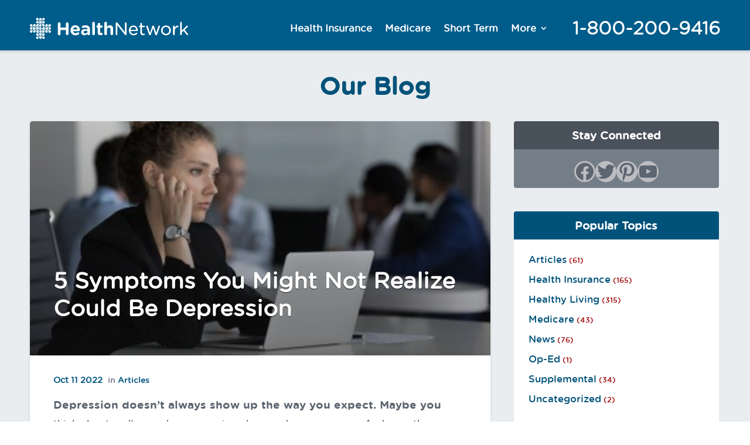

--- FILE ---
content_type: text/html; charset=UTF-8
request_url: https://healthnetwork.com/blog/tag/signs-of-depression/
body_size: 21426
content:
<!DOCTYPE html>
<html lang="en-US">
<head>
	<meta charset="UTF-8" />
<meta http-equiv="X-UA-Compatible" content="IE=edge">
	

	<script type="text/javascript">
		document.documentElement.className = 'js';
	</script>
	
	<meta name='robots' content='index, follow, max-image-preview:large, max-snippet:-1, max-video-preview:-1' />

<!-- Google Tag Manager for WordPress by gtm4wp.com -->
<script data-cfasync="false" data-pagespeed-no-defer>
	var gtm4wp_datalayer_name = "dataLayer";
	var dataLayer = dataLayer || [];
</script>
<!-- End Google Tag Manager for WordPress by gtm4wp.com --><script type="text/javascript">
			let jqueryParams=[],jQuery=function(r){return jqueryParams=[...jqueryParams,r],jQuery},$=function(r){return jqueryParams=[...jqueryParams,r],$};window.jQuery=jQuery,window.$=jQuery;let customHeadScripts=!1;jQuery.fn=jQuery.prototype={},$.fn=jQuery.prototype={},jQuery.noConflict=function(r){if(window.jQuery)return jQuery=window.jQuery,$=window.jQuery,customHeadScripts=!0,jQuery.noConflict},jQuery.ready=function(r){jqueryParams=[...jqueryParams,r]},$.ready=function(r){jqueryParams=[...jqueryParams,r]},jQuery.load=function(r){jqueryParams=[...jqueryParams,r]},$.load=function(r){jqueryParams=[...jqueryParams,r]},jQuery.fn.ready=function(r){jqueryParams=[...jqueryParams,r]},$.fn.ready=function(r){jqueryParams=[...jqueryParams,r]};</script>
	<!-- This site is optimized with the Yoast SEO plugin v26.0 - https://yoast.com/wordpress/plugins/seo/ -->
	<title>signs of depression Archives - HealthNetwork</title>
	<link rel="canonical" href="https://healthnetwork.com/blog/tag/signs-of-depression/" />
	<meta property="og:locale" content="en_US" />
	<meta property="og:type" content="article" />
	<meta property="og:title" content="signs of depression Archives - HealthNetwork" />
	<meta property="og:url" content="https://healthnetwork.com/blog/tag/signs-of-depression/" />
	<meta property="og:site_name" content="HealthNetwork" />
	<meta name="twitter:card" content="summary_large_image" />
	<meta name="twitter:site" content="@HealthNetworkCo" />
	<script type="application/ld+json" class="yoast-schema-graph">{"@context":"https://schema.org","@graph":[{"@type":"CollectionPage","@id":"https://healthnetwork.com/blog/tag/signs-of-depression/","url":"https://healthnetwork.com/blog/tag/signs-of-depression/","name":"signs of depression Archives - HealthNetwork","isPartOf":{"@id":"https://healthnetwork.com/#website"},"primaryImageOfPage":{"@id":"https://healthnetwork.com/blog/tag/signs-of-depression/#primaryimage"},"image":{"@id":"https://healthnetwork.com/blog/tag/signs-of-depression/#primaryimage"},"thumbnailUrl":"/wp-content/uploads/2022/10/iStock-1409136578-scaled.jpg","breadcrumb":{"@id":"https://healthnetwork.com/blog/tag/signs-of-depression/#breadcrumb"},"inLanguage":"en-US"},{"@type":"ImageObject","inLanguage":"en-US","@id":"https://healthnetwork.com/blog/tag/signs-of-depression/#primaryimage","url":"/wp-content/uploads/2022/10/iStock-1409136578-scaled.jpg","contentUrl":"/wp-content/uploads/2022/10/iStock-1409136578-scaled.jpg","width":2560,"height":1707,"caption":"Young thoughtful woman sits at desk with laptop and looks into distance"},{"@type":"BreadcrumbList","@id":"https://healthnetwork.com/blog/tag/signs-of-depression/#breadcrumb","itemListElement":[{"@type":"ListItem","position":1,"name":"Home","item":"https://healthnetwork.com/"},{"@type":"ListItem","position":2,"name":"signs of depression"}]},{"@type":"WebSite","@id":"https://healthnetwork.com/#website","url":"https://healthnetwork.com/","name":"HealthNetwork","description":"The leading independent health insurance marketplace in the USA. Compare all major health plans from an unbiased source, with the lowest prices available. Trusted by more than 18 million Americans seeking affordable healthcare.","potentialAction":[{"@type":"SearchAction","target":{"@type":"EntryPoint","urlTemplate":"https://healthnetwork.com/?s={search_term_string}"},"query-input":{"@type":"PropertyValueSpecification","valueRequired":true,"valueName":"search_term_string"}}],"inLanguage":"en-US"}]}</script>
	<!-- / Yoast SEO plugin. -->


<meta content="Divi v.4.27.4" name="generator"/><link rel='stylesheet' id='wp-block-library-css' href='/wp-includes/css/dist/block-library/style.min.css?ver=6.8.2' type='text/css' media='all' />
<style id='wp-block-library-theme-inline-css' type='text/css'>
.wp-block-audio :where(figcaption){color:#555;font-size:13px;text-align:center}.is-dark-theme .wp-block-audio :where(figcaption){color:#ffffffa6}.wp-block-audio{margin:0 0 1em}.wp-block-code{border:1px solid #ccc;border-radius:4px;font-family:Menlo,Consolas,monaco,monospace;padding:.8em 1em}.wp-block-embed :where(figcaption){color:#555;font-size:13px;text-align:center}.is-dark-theme .wp-block-embed :where(figcaption){color:#ffffffa6}.wp-block-embed{margin:0 0 1em}.blocks-gallery-caption{color:#555;font-size:13px;text-align:center}.is-dark-theme .blocks-gallery-caption{color:#ffffffa6}:root :where(.wp-block-image figcaption){color:#555;font-size:13px;text-align:center}.is-dark-theme :root :where(.wp-block-image figcaption){color:#ffffffa6}.wp-block-image{margin:0 0 1em}.wp-block-pullquote{border-bottom:4px solid;border-top:4px solid;color:currentColor;margin-bottom:1.75em}.wp-block-pullquote cite,.wp-block-pullquote footer,.wp-block-pullquote__citation{color:currentColor;font-size:.8125em;font-style:normal;text-transform:uppercase}.wp-block-quote{border-left:.25em solid;margin:0 0 1.75em;padding-left:1em}.wp-block-quote cite,.wp-block-quote footer{color:currentColor;font-size:.8125em;font-style:normal;position:relative}.wp-block-quote:where(.has-text-align-right){border-left:none;border-right:.25em solid;padding-left:0;padding-right:1em}.wp-block-quote:where(.has-text-align-center){border:none;padding-left:0}.wp-block-quote.is-large,.wp-block-quote.is-style-large,.wp-block-quote:where(.is-style-plain){border:none}.wp-block-search .wp-block-search__label{font-weight:700}.wp-block-search__button{border:1px solid #ccc;padding:.375em .625em}:where(.wp-block-group.has-background){padding:1.25em 2.375em}.wp-block-separator.has-css-opacity{opacity:.4}.wp-block-separator{border:none;border-bottom:2px solid;margin-left:auto;margin-right:auto}.wp-block-separator.has-alpha-channel-opacity{opacity:1}.wp-block-separator:not(.is-style-wide):not(.is-style-dots){width:100px}.wp-block-separator.has-background:not(.is-style-dots){border-bottom:none;height:1px}.wp-block-separator.has-background:not(.is-style-wide):not(.is-style-dots){height:2px}.wp-block-table{margin:0 0 1em}.wp-block-table td,.wp-block-table th{word-break:normal}.wp-block-table :where(figcaption){color:#555;font-size:13px;text-align:center}.is-dark-theme .wp-block-table :where(figcaption){color:#ffffffa6}.wp-block-video :where(figcaption){color:#555;font-size:13px;text-align:center}.is-dark-theme .wp-block-video :where(figcaption){color:#ffffffa6}.wp-block-video{margin:0 0 1em}:root :where(.wp-block-template-part.has-background){margin-bottom:0;margin-top:0;padding:1.25em 2.375em}
</style>
<style id='global-styles-inline-css' type='text/css'>
:root{--wp--preset--aspect-ratio--square: 1;--wp--preset--aspect-ratio--4-3: 4/3;--wp--preset--aspect-ratio--3-4: 3/4;--wp--preset--aspect-ratio--3-2: 3/2;--wp--preset--aspect-ratio--2-3: 2/3;--wp--preset--aspect-ratio--16-9: 16/9;--wp--preset--aspect-ratio--9-16: 9/16;--wp--preset--color--black: #000000;--wp--preset--color--cyan-bluish-gray: #abb8c3;--wp--preset--color--white: #ffffff;--wp--preset--color--pale-pink: #f78da7;--wp--preset--color--vivid-red: #cf2e2e;--wp--preset--color--luminous-vivid-orange: #ff6900;--wp--preset--color--luminous-vivid-amber: #fcb900;--wp--preset--color--light-green-cyan: #7bdcb5;--wp--preset--color--vivid-green-cyan: #00d084;--wp--preset--color--pale-cyan-blue: #8ed1fc;--wp--preset--color--vivid-cyan-blue: #0693e3;--wp--preset--color--vivid-purple: #9b51e0;--wp--preset--gradient--vivid-cyan-blue-to-vivid-purple: linear-gradient(135deg,rgba(6,147,227,1) 0%,rgb(155,81,224) 100%);--wp--preset--gradient--light-green-cyan-to-vivid-green-cyan: linear-gradient(135deg,rgb(122,220,180) 0%,rgb(0,208,130) 100%);--wp--preset--gradient--luminous-vivid-amber-to-luminous-vivid-orange: linear-gradient(135deg,rgba(252,185,0,1) 0%,rgba(255,105,0,1) 100%);--wp--preset--gradient--luminous-vivid-orange-to-vivid-red: linear-gradient(135deg,rgba(255,105,0,1) 0%,rgb(207,46,46) 100%);--wp--preset--gradient--very-light-gray-to-cyan-bluish-gray: linear-gradient(135deg,rgb(238,238,238) 0%,rgb(169,184,195) 100%);--wp--preset--gradient--cool-to-warm-spectrum: linear-gradient(135deg,rgb(74,234,220) 0%,rgb(151,120,209) 20%,rgb(207,42,186) 40%,rgb(238,44,130) 60%,rgb(251,105,98) 80%,rgb(254,248,76) 100%);--wp--preset--gradient--blush-light-purple: linear-gradient(135deg,rgb(255,206,236) 0%,rgb(152,150,240) 100%);--wp--preset--gradient--blush-bordeaux: linear-gradient(135deg,rgb(254,205,165) 0%,rgb(254,45,45) 50%,rgb(107,0,62) 100%);--wp--preset--gradient--luminous-dusk: linear-gradient(135deg,rgb(255,203,112) 0%,rgb(199,81,192) 50%,rgb(65,88,208) 100%);--wp--preset--gradient--pale-ocean: linear-gradient(135deg,rgb(255,245,203) 0%,rgb(182,227,212) 50%,rgb(51,167,181) 100%);--wp--preset--gradient--electric-grass: linear-gradient(135deg,rgb(202,248,128) 0%,rgb(113,206,126) 100%);--wp--preset--gradient--midnight: linear-gradient(135deg,rgb(2,3,129) 0%,rgb(40,116,252) 100%);--wp--preset--font-size--small: 13px;--wp--preset--font-size--medium: 20px;--wp--preset--font-size--large: 36px;--wp--preset--font-size--x-large: 42px;--wp--preset--spacing--20: 0.44rem;--wp--preset--spacing--30: 0.67rem;--wp--preset--spacing--40: 1rem;--wp--preset--spacing--50: 1.5rem;--wp--preset--spacing--60: 2.25rem;--wp--preset--spacing--70: 3.38rem;--wp--preset--spacing--80: 5.06rem;--wp--preset--shadow--natural: 6px 6px 9px rgba(0, 0, 0, 0.2);--wp--preset--shadow--deep: 12px 12px 50px rgba(0, 0, 0, 0.4);--wp--preset--shadow--sharp: 6px 6px 0px rgba(0, 0, 0, 0.2);--wp--preset--shadow--outlined: 6px 6px 0px -3px rgba(255, 255, 255, 1), 6px 6px rgba(0, 0, 0, 1);--wp--preset--shadow--crisp: 6px 6px 0px rgba(0, 0, 0, 1);}:root { --wp--style--global--content-size: 823px;--wp--style--global--wide-size: 1080px; }:where(body) { margin: 0; }.wp-site-blocks > .alignleft { float: left; margin-right: 2em; }.wp-site-blocks > .alignright { float: right; margin-left: 2em; }.wp-site-blocks > .aligncenter { justify-content: center; margin-left: auto; margin-right: auto; }:where(.is-layout-flex){gap: 0.5em;}:where(.is-layout-grid){gap: 0.5em;}.is-layout-flow > .alignleft{float: left;margin-inline-start: 0;margin-inline-end: 2em;}.is-layout-flow > .alignright{float: right;margin-inline-start: 2em;margin-inline-end: 0;}.is-layout-flow > .aligncenter{margin-left: auto !important;margin-right: auto !important;}.is-layout-constrained > .alignleft{float: left;margin-inline-start: 0;margin-inline-end: 2em;}.is-layout-constrained > .alignright{float: right;margin-inline-start: 2em;margin-inline-end: 0;}.is-layout-constrained > .aligncenter{margin-left: auto !important;margin-right: auto !important;}.is-layout-constrained > :where(:not(.alignleft):not(.alignright):not(.alignfull)){max-width: var(--wp--style--global--content-size);margin-left: auto !important;margin-right: auto !important;}.is-layout-constrained > .alignwide{max-width: var(--wp--style--global--wide-size);}body .is-layout-flex{display: flex;}.is-layout-flex{flex-wrap: wrap;align-items: center;}.is-layout-flex > :is(*, div){margin: 0;}body .is-layout-grid{display: grid;}.is-layout-grid > :is(*, div){margin: 0;}body{padding-top: 0px;padding-right: 0px;padding-bottom: 0px;padding-left: 0px;}:root :where(.wp-element-button, .wp-block-button__link){background-color: #32373c;border-width: 0;color: #fff;font-family: inherit;font-size: inherit;line-height: inherit;padding: calc(0.667em + 2px) calc(1.333em + 2px);text-decoration: none;}.has-black-color{color: var(--wp--preset--color--black) !important;}.has-cyan-bluish-gray-color{color: var(--wp--preset--color--cyan-bluish-gray) !important;}.has-white-color{color: var(--wp--preset--color--white) !important;}.has-pale-pink-color{color: var(--wp--preset--color--pale-pink) !important;}.has-vivid-red-color{color: var(--wp--preset--color--vivid-red) !important;}.has-luminous-vivid-orange-color{color: var(--wp--preset--color--luminous-vivid-orange) !important;}.has-luminous-vivid-amber-color{color: var(--wp--preset--color--luminous-vivid-amber) !important;}.has-light-green-cyan-color{color: var(--wp--preset--color--light-green-cyan) !important;}.has-vivid-green-cyan-color{color: var(--wp--preset--color--vivid-green-cyan) !important;}.has-pale-cyan-blue-color{color: var(--wp--preset--color--pale-cyan-blue) !important;}.has-vivid-cyan-blue-color{color: var(--wp--preset--color--vivid-cyan-blue) !important;}.has-vivid-purple-color{color: var(--wp--preset--color--vivid-purple) !important;}.has-black-background-color{background-color: var(--wp--preset--color--black) !important;}.has-cyan-bluish-gray-background-color{background-color: var(--wp--preset--color--cyan-bluish-gray) !important;}.has-white-background-color{background-color: var(--wp--preset--color--white) !important;}.has-pale-pink-background-color{background-color: var(--wp--preset--color--pale-pink) !important;}.has-vivid-red-background-color{background-color: var(--wp--preset--color--vivid-red) !important;}.has-luminous-vivid-orange-background-color{background-color: var(--wp--preset--color--luminous-vivid-orange) !important;}.has-luminous-vivid-amber-background-color{background-color: var(--wp--preset--color--luminous-vivid-amber) !important;}.has-light-green-cyan-background-color{background-color: var(--wp--preset--color--light-green-cyan) !important;}.has-vivid-green-cyan-background-color{background-color: var(--wp--preset--color--vivid-green-cyan) !important;}.has-pale-cyan-blue-background-color{background-color: var(--wp--preset--color--pale-cyan-blue) !important;}.has-vivid-cyan-blue-background-color{background-color: var(--wp--preset--color--vivid-cyan-blue) !important;}.has-vivid-purple-background-color{background-color: var(--wp--preset--color--vivid-purple) !important;}.has-black-border-color{border-color: var(--wp--preset--color--black) !important;}.has-cyan-bluish-gray-border-color{border-color: var(--wp--preset--color--cyan-bluish-gray) !important;}.has-white-border-color{border-color: var(--wp--preset--color--white) !important;}.has-pale-pink-border-color{border-color: var(--wp--preset--color--pale-pink) !important;}.has-vivid-red-border-color{border-color: var(--wp--preset--color--vivid-red) !important;}.has-luminous-vivid-orange-border-color{border-color: var(--wp--preset--color--luminous-vivid-orange) !important;}.has-luminous-vivid-amber-border-color{border-color: var(--wp--preset--color--luminous-vivid-amber) !important;}.has-light-green-cyan-border-color{border-color: var(--wp--preset--color--light-green-cyan) !important;}.has-vivid-green-cyan-border-color{border-color: var(--wp--preset--color--vivid-green-cyan) !important;}.has-pale-cyan-blue-border-color{border-color: var(--wp--preset--color--pale-cyan-blue) !important;}.has-vivid-cyan-blue-border-color{border-color: var(--wp--preset--color--vivid-cyan-blue) !important;}.has-vivid-purple-border-color{border-color: var(--wp--preset--color--vivid-purple) !important;}.has-vivid-cyan-blue-to-vivid-purple-gradient-background{background: var(--wp--preset--gradient--vivid-cyan-blue-to-vivid-purple) !important;}.has-light-green-cyan-to-vivid-green-cyan-gradient-background{background: var(--wp--preset--gradient--light-green-cyan-to-vivid-green-cyan) !important;}.has-luminous-vivid-amber-to-luminous-vivid-orange-gradient-background{background: var(--wp--preset--gradient--luminous-vivid-amber-to-luminous-vivid-orange) !important;}.has-luminous-vivid-orange-to-vivid-red-gradient-background{background: var(--wp--preset--gradient--luminous-vivid-orange-to-vivid-red) !important;}.has-very-light-gray-to-cyan-bluish-gray-gradient-background{background: var(--wp--preset--gradient--very-light-gray-to-cyan-bluish-gray) !important;}.has-cool-to-warm-spectrum-gradient-background{background: var(--wp--preset--gradient--cool-to-warm-spectrum) !important;}.has-blush-light-purple-gradient-background{background: var(--wp--preset--gradient--blush-light-purple) !important;}.has-blush-bordeaux-gradient-background{background: var(--wp--preset--gradient--blush-bordeaux) !important;}.has-luminous-dusk-gradient-background{background: var(--wp--preset--gradient--luminous-dusk) !important;}.has-pale-ocean-gradient-background{background: var(--wp--preset--gradient--pale-ocean) !important;}.has-electric-grass-gradient-background{background: var(--wp--preset--gradient--electric-grass) !important;}.has-midnight-gradient-background{background: var(--wp--preset--gradient--midnight) !important;}.has-small-font-size{font-size: var(--wp--preset--font-size--small) !important;}.has-medium-font-size{font-size: var(--wp--preset--font-size--medium) !important;}.has-large-font-size{font-size: var(--wp--preset--font-size--large) !important;}.has-x-large-font-size{font-size: var(--wp--preset--font-size--x-large) !important;}
:where(.wp-block-post-template.is-layout-flex){gap: 1.25em;}:where(.wp-block-post-template.is-layout-grid){gap: 1.25em;}
:where(.wp-block-columns.is-layout-flex){gap: 2em;}:where(.wp-block-columns.is-layout-grid){gap: 2em;}
:root :where(.wp-block-pullquote){font-size: 1.5em;line-height: 1.6;}
</style>
<link rel='stylesheet' id='divi-style-css' href='/wp-content/themes/Divi/style-static.min.css?ver=4.27.4' type='text/css' media='all' />
<script type="text/javascript" src="/wp-includes/js/jquery/jquery.min.js?ver=3.7.1" id="jquery-core-js"></script>
<script type="text/javascript" src="/wp-includes/js/jquery/jquery-migrate.min.js?ver=3.4.1" id="jquery-migrate-js"></script>
<script type="text/javascript" id="jquery-js-after">
/* <![CDATA[ */
jqueryParams.length&&$.each(jqueryParams,function(e,r){if("function"==typeof r){var n=String(r);n.replace("$","jQuery");var a=new Function("return "+n)();$(document).ready(a)}});
/* ]]> */
</script>
<meta name="generator" content="WordPress 6.8.2" />

<!-- Google Tag Manager for WordPress by gtm4wp.com -->
<!-- GTM Container placement set to footer -->
<script data-cfasync="false" data-pagespeed-no-defer type="text/javascript">
	var dataLayer_content = {"pagePostType":"post","pagePostType2":"tag-post"};
	dataLayer.push( dataLayer_content );
</script>
<script data-cfasync="false" data-pagespeed-no-defer type="text/javascript">
(function(w,d,s,l,i){w[l]=w[l]||[];w[l].push({'gtm.start':
new Date().getTime(),event:'gtm.js'});var f=d.getElementsByTagName(s)[0],
j=d.createElement(s),dl=l!='dataLayer'?'&l='+l:'';j.async=true;j.src=
'//www.googletagmanager.com/gtm.js?id='+i+dl;f.parentNode.insertBefore(j,f);
})(window,document,'script','dataLayer','GTM-K2H7B4');
</script>
<!-- End Google Tag Manager for WordPress by gtm4wp.com --><meta name="viewport" content="width=device-width, initial-scale=1.0, maximum-scale=2.0, user-scalable=5" /><style type="text/css" id="custom-background-css">
body.custom-background { background-color: #ffffff; }
</style>
	<link rel="icon" href="/wp-content/uploads/2022/02/healthnetwork-icon.svg" sizes="32x32" />
<link rel="icon" href="/wp-content/uploads/2022/02/healthnetwork-icon.svg" sizes="192x192" />
<link rel="apple-touch-icon" href="/wp-content/uploads/2022/02/healthnetwork-icon.svg" />
<meta name="msapplication-TileImage" content="/wp-content/uploads/2022/02/healthnetwork-icon.svg" />
<style id="et-divi-customizer-global-cached-inline-styles">body,.et_pb_column_1_2 .et_quote_content blockquote cite,.et_pb_column_1_2 .et_link_content a.et_link_main_url,.et_pb_column_1_3 .et_quote_content blockquote cite,.et_pb_column_3_8 .et_quote_content blockquote cite,.et_pb_column_1_4 .et_quote_content blockquote cite,.et_pb_blog_grid .et_quote_content blockquote cite,.et_pb_column_1_3 .et_link_content a.et_link_main_url,.et_pb_column_3_8 .et_link_content a.et_link_main_url,.et_pb_column_1_4 .et_link_content a.et_link_main_url,.et_pb_blog_grid .et_link_content a.et_link_main_url,body .et_pb_bg_layout_light .et_pb_post p,body .et_pb_bg_layout_dark .et_pb_post p{font-size:16px}.et_pb_slide_content,.et_pb_best_value{font-size:18px}body{color:#626b77}h1,h2,h3,h4,h5,h6{color:#16467f}body{line-height:1.5em}.container,.et_pb_row,.et_pb_slider .et_pb_container,.et_pb_fullwidth_section .et_pb_title_container,.et_pb_fullwidth_section .et_pb_title_featured_container,.et_pb_fullwidth_header:not(.et_pb_fullscreen) .et_pb_fullwidth_header_container{max-width:1170px}.et_boxed_layout #page-container,.et_boxed_layout.et_non_fixed_nav.et_transparent_nav #page-container #top-header,.et_boxed_layout.et_non_fixed_nav.et_transparent_nav #page-container #main-header,.et_fixed_nav.et_boxed_layout #page-container #top-header,.et_fixed_nav.et_boxed_layout #page-container #main-header,.et_boxed_layout #page-container .container,.et_boxed_layout #page-container .et_pb_row{max-width:1330px}a{color:#0087ca}#main-header,#main-header .nav li ul,.et-search-form,#main-header .et_mobile_menu{background-color:#0087ca}#main-header .nav li ul{background-color:#ffffff}.nav li ul{border-color:#ffffff}.et_secondary_nav_enabled #page-container #top-header{background-color:#0087ca!important}#et-secondary-nav li ul{background-color:#0087ca}.et_header_style_centered .mobile_nav .select_page,.et_header_style_split .mobile_nav .select_page,.et_nav_text_color_light #top-menu>li>a,.et_nav_text_color_dark #top-menu>li>a,#top-menu a,.et_mobile_menu li a,.et_nav_text_color_light .et_mobile_menu li a,.et_nav_text_color_dark .et_mobile_menu li a,#et_search_icon:before,.et_search_form_container input,span.et_close_search_field:after,#et-top-navigation .et-cart-info{color:#ffffff}.et_search_form_container input::-moz-placeholder{color:#ffffff}.et_search_form_container input::-webkit-input-placeholder{color:#ffffff}.et_search_form_container input:-ms-input-placeholder{color:#ffffff}#main-header .nav li ul a{color:#0087ca}#top-menu li a{font-size:16px}body.et_vertical_nav .container.et_search_form_container .et-search-form input{font-size:16px!important}#top-menu li.current-menu-ancestor>a,#top-menu li.current-menu-item>a,#top-menu li.current_page_item>a{color:#ffffff}#main-footer{background-color:#626b77}#footer-widgets .footer-widget a,#footer-widgets .footer-widget li a,#footer-widgets .footer-widget li a:hover{color:#e9edef}.footer-widget{color:#e9edef}#main-footer .footer-widget h4,#main-footer .widget_block h1,#main-footer .widget_block h2,#main-footer .widget_block h3,#main-footer .widget_block h4,#main-footer .widget_block h5,#main-footer .widget_block h6{color:#a2a3a7}.footer-widget li:before{border-color:#626b77}.footer-widget .et_pb_widget div,.footer-widget .et_pb_widget ul,.footer-widget .et_pb_widget ol,.footer-widget .et_pb_widget label{line-height:1.8em}#footer-widgets .footer-widget li:before{top:11.4px}#et-footer-nav{background-color:#5c6570}.bottom-nav,.bottom-nav a,.bottom-nav li.current-menu-item a{color:#e9edef}#et-footer-nav .bottom-nav li.current-menu-item a{color:#e9edef}.bottom-nav,.bottom-nav a{font-size:16px}#footer-bottom{background-color:#5c6570}#footer-info,#footer-info a{color:#a2a3a7}#footer-bottom .et-social-icon a{color:#a2a3a7}body .et_pb_bg_layout_light.et_pb_button:hover,body .et_pb_bg_layout_light .et_pb_button:hover,body .et_pb_button:hover{border-radius:0px}h1,h2,h3,h4,h5,h6,.et_quote_content blockquote p,.et_pb_slide_description .et_pb_slide_title{font-weight:bold;font-style:normal;text-transform:none;text-decoration:none}@media only screen and (min-width:981px){.et_header_style_left #et-top-navigation,.et_header_style_split #et-top-navigation{padding:20px 0 0 0}.et_header_style_left #et-top-navigation nav>ul>li>a,.et_header_style_split #et-top-navigation nav>ul>li>a{padding-bottom:20px}.et_header_style_split .centered-inline-logo-wrap{width:39px;margin:-39px 0}.et_header_style_split .centered-inline-logo-wrap #logo{max-height:39px}.et_pb_svg_logo.et_header_style_split .centered-inline-logo-wrap #logo{height:39px}.et_header_style_centered #top-menu>li>a{padding-bottom:7px}.et_header_style_slide #et-top-navigation,.et_header_style_fullscreen #et-top-navigation{padding:11px 0 11px 0!important}.et_header_style_centered #main-header .logo_container{height:39px}#logo{max-height:55%}.et_pb_svg_logo #logo{height:55%}.et_header_style_centered.et_hide_primary_logo #main-header:not(.et-fixed-header) .logo_container,.et_header_style_centered.et_hide_fixed_logo #main-header.et-fixed-header .logo_container{height:7.02px}.et_header_style_left .et-fixed-header #et-top-navigation,.et_header_style_split .et-fixed-header #et-top-navigation{padding:20px 0 0 0}.et_header_style_left .et-fixed-header #et-top-navigation nav>ul>li>a,.et_header_style_split .et-fixed-header #et-top-navigation nav>ul>li>a{padding-bottom:20px}.et_header_style_centered header#main-header.et-fixed-header .logo_container{height:39px}.et_header_style_split #main-header.et-fixed-header .centered-inline-logo-wrap{width:39px;margin:-39px 0}.et_header_style_split .et-fixed-header .centered-inline-logo-wrap #logo{max-height:39px}.et_pb_svg_logo.et_header_style_split .et-fixed-header .centered-inline-logo-wrap #logo{height:39px}.et_header_style_slide .et-fixed-header #et-top-navigation,.et_header_style_fullscreen .et-fixed-header #et-top-navigation{padding:11px 0 11px 0!important}.et_fixed_nav #page-container .et-fixed-header#top-header{background-color:#0087ca!important}.et_fixed_nav #page-container .et-fixed-header#top-header #et-secondary-nav li ul{background-color:#0087ca}.et-fixed-header #top-menu a,.et-fixed-header #et_search_icon:before,.et-fixed-header #et_top_search .et-search-form input,.et-fixed-header .et_search_form_container input,.et-fixed-header .et_close_search_field:after,.et-fixed-header #et-top-navigation .et-cart-info{color:#ffffff!important}.et-fixed-header .et_search_form_container input::-moz-placeholder{color:#ffffff!important}.et-fixed-header .et_search_form_container input::-webkit-input-placeholder{color:#ffffff!important}.et-fixed-header .et_search_form_container input:-ms-input-placeholder{color:#ffffff!important}.et-fixed-header #top-menu li.current-menu-ancestor>a,.et-fixed-header #top-menu li.current-menu-item>a,.et-fixed-header #top-menu li.current_page_item>a{color:#ffffff!important}}@media only screen and (min-width:1462px){.et_pb_row{padding:29px 0}.et_pb_section{padding:58px 0}.single.et_pb_pagebuilder_layout.et_full_width_page .et_post_meta_wrapper{padding-top:87px}.et_pb_fullwidth_section{padding:0}}	h1,h2,h3,h4,h5,h6{font-family:'Arial',Helvetica,Arial,Lucida,sans-serif}body,input,textarea,select{font-family:'Arial',Helvetica,Arial,Lucida,sans-serif}@font-face{font-family:'hn_basefont_light';src:url('https://assets.myhn.com/healthnetwork/fonts/HN-BaseFont-Light-webfont.eot');src:url('https://assets.myhn.com/healthnetwork/fonts/HN-BaseFont-Light-webfont.eot?#iefix') format('embedded-opentype'),url('https://assets.myhn.com/healthnetwork/fonts/HN-BaseFont-Light-webfont.woff2') format('woff2'),url('https://assets.myhn.com/healthnetwork/fonts/HN-BaseFont-Light-webfont.woff') format('woff'),url('https://assets.myhn.com/healthnetwork/fonts/fonts/HN-BaseFont-Light-webfont.ttf') format('truetype'),url('https://assets.myhn.com/healthnetwork/fonts/fonts/HN-BaseFont-Light-webfont.svg#hn_basefont_light') format('svg');font-weight:normal;font-style:normal}@font-face{font-family:'hn_basefont_light_italic';src:url('https://assets.myhn.com/healthnetwork/fonts/HN-BaseFont-LightItalic-webfont.eot');src:url('https://assets.myhn.com/healthnetwork/fonts/HN-BaseFont-LightItalic-webfont.eot?#iefix') format('embedded-opentype'),url('https://assets.myhn.com/healthnetwork/fonts/HN-BaseFont-LightItalic-webfont.woff2') format('woff2'),url('https://assets.myhn.com/healthnetwork/fonts/HN-BaseFont-LightItalic-webfont.woff') format('woff'),url('https://assets.myhn.com/healthnetwork/fonts/HN-BaseFont-LightItalic-webfont.ttf') format('truetype'),url('https://assets.myhn.com/healthnetwork/fonts/HN-BaseFont-LightItalic-webfont.svg#hn_basefont_light_italic') format('svg');font-weight:normal;font-style:normal}@font-face{font-family:'hn_basefont_book';src:url('https://assets.myhn.com/healthnetwork/fonts/HN-BaseFont-Book-webfont.eot');src:url('https://assets.myhn.com/healthnetwork/fonts/HN-BaseFont-Book-webfont.eot?#iefix') format('embedded-opentype'),url('https://assets.myhn.com/healthnetwork/fonts/HN-BaseFont-Book-webfont.woff2') format('woff2'),url('https://assets.myhn.com/healthnetwork/fonts/HN-BaseFont-Book-webfont.woff') format('woff'),url('https://assets.myhn.com/healthnetwork/fonts/HN-BaseFont-Book-webfont.ttf') format('truetype'),url('https://assets.myhn.com/healthnetwork/fonts/HN-BaseFont-Book-webfont.svg#hn_basefont_book') format('svg');font-weight:normal;font-style:normal}@font-face{font-family:'hn_basefont_book_italic';src:url('https://assets.myhn.com/healthnetwork/fonts/HN-BaseFont-BookItalic-webfont.eot');src:url('https://assets.myhn.com/healthnetwork/fonts/HN-BaseFont-BookItalic-webfont.eot?#iefix') format('embedded-opentype'),url('https://assets.myhn.com/healthnetwork/fonts/HN-BaseFont-BookItalic-webfont.woff2') format('woff2'),url('https://assets.myhn.com/healthnetwork/fonts/HN-BaseFont-BookItalic-webfont.woff') format('woff'),url('https://assets.myhn.com/healthnetwork/fonts/HN-BaseFont-BookItalic-webfont.ttf') format('truetype'),url('https://assets.myhn.com/healthnetwork/fonts/HN-BaseFont-BookItalic-webfont.svg#hn_basefont_book_italic') format('svg');font-weight:normal;font-style:normal}@font-face{font-family:'hn_base_fontmedium';src:url('https://assets.myhn.com/healthnetwork/fonts/HN-BaseFont-Medium-webfont.eot');src:url('https://assets.myhn.com/healthnetwork/fonts/HN-BaseFont-Medium-webfont.eot?#iefix') format('embedded-opentype'),url('https://assets.myhn.com/healthnetwork/fonts/HN-BaseFont-Medium-webfont.woff2') format('woff2'),url('https://assets.myhn.com/healthnetwork/fonts/HN-BaseFont-Medium-webfont.woff') format('woff'),url('https://assets.myhn.com/healthnetwork/fonts/HN-BaseFont-Medium-webfont.ttf') format('truetype'),url('https://assets.myhn.com/healthnetwork/fonts/HN-BaseFont-Medium-webfont.svg#hn_basefont_medium') format('svg');font-weight:normal;font-style:normal}@font-face{font-family:'hn_basefont_medium_italic';src:url('https://assets.myhn.com/healthnetwork/fonts/HN-BaseFont-MediumItalic-webfont.eot');src:url('https://assets.myhn.com/healthnetwork/fonts/HN-BaseFont-MediumItalic-webfont.eot?#iefix') format('embedded-opentype'),url('https://assets.myhn.com/healthnetwork/fonts/HN-BaseFont-MediumItalic-webfont.woff2') format('woff2'),url('../fonts/HN-BaseFont-MediumItalic-webfont.woff') format('woff'),url('https://assets.myhn.com/healthnetwork/fonts/HN-BaseFont-MediumItalic-webfont.ttf') format('truetype'),url('https://assets.myhn.com/healthnetwork/fonts/HN-BaseFont-MediumItalic-webfont.svg#hn_basefont_medium_italic') format('svg');font-weight:normal;font-style:normal}@font-face{font-family:'hn_basefont_bold';src:url('https://assets.myhn.com/healthnetwork/fonts/HN-BaseFont-Bold-webfont.eot');src:url('https://assets.myhn.com/healthnetwork/fonts/HN-BaseFont-Bold-webfont.eot?#iefix') format('embedded-opentype'),url('https://assets.myhn.com/healthnetwork/fonts/HN-BaseFont-Bold-webfont.woff2') format('woff2'),url('https://assets.myhn.com/healthnetwork/fonts/HN-BaseFont-Bold-webfont.woff') format('woff'),url('https://assets.myhn.com/healthnetwork/fonts/HN-BaseFont-Bold-webfont.ttf') format('truetype'),url('https://assets.myhn.com/healthnetwork/fonts/HN-BaseFont-Bold-webfont.svg#hn_basefont_bold') format('svg');font-weight:normal;font-style:normal}@font-face{font-family:'hn_basefont_bold_italic';src:url('https://assets.myhn.com/healthnetwork/fonts/HN-BaseFont-BoldItalic-webfont.eot');src:url('https://assets.myhn.com/healthnetwork/fonts/HN-BaseFont-BoldItalic-webfont.eot?#iefix') format('embedded-opentype'),url('https://assets.myhn.com/healthnetwork/fonts/HN-BaseFont-BoldItalic-webfont.woff2') format('woff2'),url('https://assets.myhn.com/healthnetwork/fonts/HN-BaseFont-BoldItalic-webfont.woff') format('woff'),url('https://assets.myhn.com/healthnetwork/fonts/HN-BaseFont-BoldItalic-webfont.ttf') format('truetype'),url('https://assets.myhn.com/healthnetwork/fonts/HN-BaseFont-BoldItalic-webfont.svg#hn_basefont_bold_italic') format('svg');font-weight:normal;font-style:normal}@font-face{font-family:'healthnetwork-icons';src:url('https://assets.myhn.com/healthnetwork/fonts/healthnetwork-icons.eot?-nzru7s');src:url('https://assets.myhn.com/healthnetwork/fonts/healthnetwork-icons.eot?#iefix-nzru7s') format('embedded-opentype'),url('https://assets.myhn.com/healthnetwork/fonts/healthnetwork-icons.woff?-nzru7s') format('woff'),url('https://assets.myhn.com/healthnetwork/fonts/healthnetwork-icons.ttf?-nzru7s') format('truetype'),url('https://assets.myhn.com/healthnetwork/fonts/healthnetwork-icons.svg?-nzru7s#healthnetwork-icons') format('svg');font-weight:normal;font-style:normal}@font-face{font-family:"healthnetwork-icons";src:url("https://assets.myhn.com/healthnetwork/fonts/healthnetwork-icons.eot?-nzru7s");src:url("https://assets.myhn.com/healthnetwork/fonts/healthnetwork-icons.eot?#iefix-nzru7s")format("embedded-opentype"),url("https://assets.myhn.com/healthnetwork/fonts/healthnetwork-icons.woff?-nzru7s")format("woff"),url("https://assets.myhn.com/healthnetwork/fonts/healthnetwork-icons.ttf?-nzru7s")format("truetype"),url("https://assets.myhn.com/healthnetwork/fonts/healthnetwork-icons.svg?-nzru7s#healthnetwork-icons")format("svg");font-weight:normal;font-style:normal}[class^="icon-"],[class*=" icon-"]{font-family:"healthnetwork-icons"!important;speak:none;font-style:normal;font-weight:normal;font-variant:normal;text-transform:none;line-height:1;-webkit-font-smoothing:antialiased;-moz-osx-font-smoothing:grayscale}.icon-medical-bg:before{content:"\e6b2"}.icon-caret-down:before{content:"\e6b3"}.icon-caret-left:before{content:"\e6b4"}.icon-caret-right:before{content:"\e6b5"}.icon-caret-up:before{content:"\e6b6"}.icon-ambulance:before{content:"\e600"}.icon-arrow-down:before{content:"\e601"}.icon-arrow-left:before{content:"\e602"}.icon-arrow-right:before{content:"\e603"}.icon-arrow-up:before{content:"\e604"}.icon-baby-carriage:before{content:"\e605"}.icon-baby:before{content:"\e606"}.icon-badge-outline:before{content:"\e607"}.icon-badge:before{content:"\e608"}.icon-bandage-cross:before{content:"\e609"}.icon-bar-graph-chart:before{content:"\e60a"}.icon-bar-graph-presentation:before{content:"\e60b"}.icon-bar-graph-report:before{content:"\e60c"}.icon-bar-graph:before{content:"\e60d"}.icon-boy:before{content:"\e60e"}.icon-calculator:before{content:"\e60f"}.icon-calendar:before{content:"\e610"}.icon-cart-check:before{content:"\e611"}.icon-cart-empty:before{content:"\e612"}.icon-cart-full:before{content:"\e613"}.icon-cart:before{content:"\e614"}.icon-certificate:before{content:"\e615"}.icon-change-purse:before{content:"\e616"}.icon-check-list:before{content:"\e617"}.icon-check:before{content:"\e618"}.icon-chest:before{content:"\e619"}.icon-clipboard-check:before{content:"\e61a"}.icon-clipboard-checks:before{content:"\e61b"}.icon-clock-round:before{content:"\e61c"}.icon-clock-square:before{content:"\e61d"}.icon-comments:before{content:"\e61e"}.icon-compare-check:before{content:"\e61f"}.icon-compare:before{content:"\e620"}.icon-compass-dial:before{content:"\e621"}.icon-compass:before{content:"\e622"}.icon-contacts:before{content:"\e623"}.icon-couple:before{content:"\e624"}.icon-credit-card:before{content:"\e625"}.icon-cross-outline:before{content:"\e626"}.icon-cross:before{content:"\e627"}.icon-deductible:before{content:"\e628"}.icon-dependent:before{content:"\e629"}.icon-destination:before{content:"\e62a"}.icon-dialog-center:before{content:"\e62b"}.icon-dialog-heart-center:before{content:"\e62c"}.icon-dialog-heart:before{content:"\e62d"}.icon-dialog-help:before{content:"\e62e"}.icon-dialog-right:before{content:"\e62f"}.icon-dialog-text:before{content:"\e630"}.icon-dialog:before{content:"\e631"}.icon-dollar-sign:before{content:"\e632"}.icon-dollar:before{content:"\e633"}.icon-dollars:before{content:"\e634"}.icon-double-line-graph:before{content:"\e635"}.icon-download:before{content:"\e636"}.icon-dropdown-select:before{content:"\e637"}.icon-edit:before{content:"\e638"}.icon-email:before{content:"\e639"}.icon-enter:before{content:"\e63a"}.icon-exit:before{content:"\e63b"}.icon-family:before{content:"\e63c"}.icon-fetus:before{content:"\e63d"}.icon-finger-click:before{content:"\e63e"}.icon-finger-point-down:before{content:"\e63f"}.icon-finger-point-left:before{content:"\e640"}.icon-finger-point-right:before{content:"\e641"}.icon-finger-point-up:before{content:"\e642"}.icon-fingerprint:before{content:"\e643"}.icon-flag:before{content:"\e644"}.icon-girl:before{content:"\e645"}.icon-glasses-bg:before{content:"\e646"}.icon-glasses:before{content:"\e647"}.icon-grid-view:before{content:"\e648"}.icon-group:before{content:"\e649"}.icon-handshake:before{content:"\e64a"}.icon-headset:before{content:"\e64b"}.icon-health-monitor:before{content:"\e64c"}.icon-healthcare-bg:before{content:"\e64d"}.icon-healthcare:before{content:"\e64e"}.icon-healthnetwork-icon:before{content:"\e64f"}.icon-heart-outline:before{content:"\e650"}.icon-heart:before{content:"\e651"}.icon-help:before{content:"\e652"}.icon-home:before{content:"\e653"}.icon-hospital-stay:before{content:"\e654"}.icon-hospital:before{content:"\e655"}.icon-hourglass-bg:before{content:"\e656"}.icon-hourglass:before{content:"\e657"}.icon-household-income:before{content:"\e658"}.icon-human-anatomy:before{content:"\e659"}.icon-info:before{content:"\e65a"}.icon-keyhole:before{content:"\e65b"}.icon-leave:before{content:"\e65c"}.icon-life-ring:before{content:"\e65d"}.icon-line-graph-chart:before{content:"\e65e"}.icon-line-graph-report:before{content:"\e65f"}.icon-line-graph:before{content:"\e660"}.icon-list-view:before{content:"\e661"}.icon-location-map:before{content:"\e662"}.icon-location:before{content:"\e663"}.icon-lock:before{content:"\e664"}.icon-magic-wand:before{content:"\e665"}.icon-man:before{content:"\e666"}.icon-maternity:before{content:"\e667"}.icon-medical-bag:before{content:"\e668"}.icon-medical:before{content:"\e669"}.icon-members:before{content:"\e66a"}.icon-minus:before{content:"\e66b"}.icon-money:before{content:"\e66c"}.icon-network:before{content:"\e66d"}.icon-office-visit:before{content:"\e66e"}.icon-out:before{content:"\e66f"}.icon-path-direction:before{content:"\e670"}.icon-pencil:before{content:"\e671"}.icon-perscription:before{content:"\e672"}.icon-phone-24:before{content:"\e673"}.icon-phone-book:before{content:"\e674"}.icon-phone-call:before{content:"\e675"}.icon-phone-chat:before{content:"\e676"}.icon-phone:before{content:"\e677"}.icon-photo-female:before{content:"\e678"}.icon-photo-male:before{content:"\e679"}.icon-pie-chart-presentation:before{content:"\e67a"}.icon-pie-graph:before{content:"\e67b"}.icon-piggy-bank:before{content:"\e67c"}.icon-pills-bg:before{content:"\e67d"}.icon-pills:before{content:"\e67e"}.icon-pin:before{content:"\e67f"}.icon-playbook:before{content:"\e680"}.icon-plus:before{content:"\e681"}.icon-point-down:before{content:"\e682"}.icon-point-graph:before{content:"\e683"}.icon-point-left:before{content:"\e684"}.icon-point-right:before{content:"\e685"}.icon-point-up:before{content:"\e686"}.icon-pricing:before{content:"\e687"}.icon-print:before{content:"\e688"}.icon-puzzle-piece:before{content:"\e689"}.icon-remember:before{content:"\e68a"}.icon-representative:before{content:"\e68b"}.icon-responsive:before{content:"\e68c"}.icon-review:before{content:"\e68d"}.icon-save:before{content:"\e68e"}.icon-schedule:before{content:"\e68f"}.icon-search:before{content:"\e690"}.icon-select-down:before{content:"\e691"}.icon-select-up:before{content:"\e692"}.icon-shield:before{content:"\e693"}.icon-signature:before{content:"\e694"}.icon-slider:before{content:"\e695"}.icon-small-business-bg:before{content:"\e696"}.icon-small-business:before{content:"\e697"}.icon-speech:before{content:"\e698"}.icon-star-empty:before{content:"\e699"}.icon-star-full:before{content:"\e69a"}.icon-star-half-full:before{content:"\e69b"}.icon-star-list:before{content:"\e69c"}.icon-star:before{content:"\e69d"}.icon-step-complete:before{content:"\e69e"}.icon-stethoscope:before{content:"\e69f"}.icon-text-message:before{content:"\e6a0"}.icon-thumbs-down:before{content:"\e6a1"}.icon-thumbs-up:before{content:"\e6a2"}.icon-tooth-bg:before{content:"\e6a3"}.icon-tooth:before{content:"\e6a4"}.icon-trash:before{content:"\e6a5"}.icon-ultrasound:before{content:"\e6a6"}.icon-umbrella:before{content:"\e6a7"}.icon-unlock:before{content:"\e6a8"}.icon-upload:before{content:"\e6a9"}.icon-user-female:before{content:"\e6aa"}.icon-user-info:before{content:"\e6ab"}.icon-user-male:before{content:"\e6ac"}.icon-user-profile:before{content:"\e6ad"}.icon-users-profiles:before{content:"\e6ae"}.icon-wallet:before{content:"\e6af"}.icon-woman:before{content:"\e6b0"}.icon-x:before{content:"\e6b1"}*{font-family:'hn_basefont_book',Helvetica,Arial,Lucida,sans-serif}body,input,textarea,select,a{font-family:'hn_basefont_book',Helvetica,Arial,Lucida,sans-serif}h1,h2,h3,h4,h5,h6{font-family:'hn_base_fontmedium',Helvetica,Arial,Lucida,sans-serif!important}h1 strong{font-family:'hn_basefont_bold',Helvetica,Arial,Lucida,sans-serif!important;font-weight:normal}#main-content{margin-top:76px}.et_pb_title_meta_container a{text-transform:none!important}.footer-nav-title p{font:1em/1.8em 'hn_basefont_bold',Helvetica,Arial,sans-serif}.footer-menu ul li{display:block;font-family:'hn_base_fontmedium',Helvetica,Arial,sans-serif;margin:0;width:100%}.et_pb_menu--without-logo .et_pb_menu__menu>nav>ul>li{margin-top:0}.et_pb_menu--without-logo .et_pb_menu__menu>nav>ul>li>a{font-family:'hn_base_fontmedium',Helvetica,Arial,sans-serif;padding-bottom:0}.et_pb_menu--without-logo .et_pb_menu__menu>nav>ul>li>a:hover{color:#a4cdeb!important}#menu-legal li::after{content:"|";color:#747e89;font-weight:900;padding-left:20px;vertical-align:middle}#menu-legal li:last-child::after{display:none}footer .tel{color:#FFFFFF}.arrow-down{display:block;height:80px;width:80px;background-color:#e9edef;position:absolute;top:-69px;left:calc(50% - 40px);clip-path:polygon(0% 0%,100% 100%,0% 100%);transform:rotate(-45deg);border-radius:0 0 0 10px}hr.section-title{border:0;border-top:none;border-radius:3px;height:6px;width:70px;margin:0 0 30px}.light-blue{background-color:#a4cdeb}.orange{background-color:#fbad2f}.check-list li{padding:0 0 30px;position:relative}.check-list li:before{border:2px solid #68d286;-webkit-border-radius:50%;-moz-border-radius:50%;-ms-border-radius:50%;border-radius:50%;color:#68d286;content:"e618";display:inline-block;font:900 20px "healthnetwork-icons";margin-left:-50px;padding:4px;position:absolute;vertical-align:middle}.tel{white-space:nowrap}@media only screen and (max-width :980px){#top-menu{display:none}footer .et_pb_menu__menu{display:block!important}footer .et_mobile_nav_menu{display:none!important}}@font-face{font-family:'hn_basefont_light';src:url('https://assets.myhn.com/healthnetwork/fonts/HN-BaseFont-Light-webfont.eot');src:url('https://assets.myhn.com/healthnetwork/fonts/HN-BaseFont-Light-webfont.eot?#iefix') format('embedded-opentype'),url('https://assets.myhn.com/healthnetwork/fonts/HN-BaseFont-Light-webfont.woff2') format('woff2'),url('https://assets.myhn.com/healthnetwork/fonts/HN-BaseFont-Light-webfont.woff') format('woff'),url('https://assets.myhn.com/healthnetwork/fonts/fonts/HN-BaseFont-Light-webfont.ttf') format('truetype'),url('https://assets.myhn.com/healthnetwork/fonts/fonts/HN-BaseFont-Light-webfont.svg#hn_basefont_light') format('svg');font-weight:normal;font-style:normal}@font-face{font-family:'hn_basefont_light_italic';src:url('https://assets.myhn.com/healthnetwork/fonts/HN-BaseFont-LightItalic-webfont.eot');src:url('https://assets.myhn.com/healthnetwork/fonts/HN-BaseFont-LightItalic-webfont.eot?#iefix') format('embedded-opentype'),url('https://assets.myhn.com/healthnetwork/fonts/HN-BaseFont-LightItalic-webfont.woff2') format('woff2'),url('https://assets.myhn.com/healthnetwork/fonts/HN-BaseFont-LightItalic-webfont.woff') format('woff'),url('https://assets.myhn.com/healthnetwork/fonts/HN-BaseFont-LightItalic-webfont.ttf') format('truetype'),url('https://assets.myhn.com/healthnetwork/fonts/HN-BaseFont-LightItalic-webfont.svg#hn_basefont_light_italic') format('svg');font-weight:normal;font-style:normal}@font-face{font-family:'hn_basefont_book';src:url('https://assets.myhn.com/healthnetwork/fonts/HN-BaseFont-Book-webfont.eot');src:url('https://assets.myhn.com/healthnetwork/fonts/HN-BaseFont-Book-webfont.eot?#iefix') format('embedded-opentype'),url('https://assets.myhn.com/healthnetwork/fonts/HN-BaseFont-Book-webfont.woff2') format('woff2'),url('https://assets.myhn.com/healthnetwork/fonts/HN-BaseFont-Book-webfont.woff') format('woff'),url('https://assets.myhn.com/healthnetwork/fonts/HN-BaseFont-Book-webfont.ttf') format('truetype'),url('https://assets.myhn.com/healthnetwork/fonts/HN-BaseFont-Book-webfont.svg#hn_basefont_book') format('svg');font-weight:normal;font-style:normal}@font-face{font-family:'hn_basefont_book_italic';src:url('https://assets.myhn.com/healthnetwork/fonts/HN-BaseFont-BookItalic-webfont.eot');src:url('https://assets.myhn.com/healthnetwork/fonts/HN-BaseFont-BookItalic-webfont.eot?#iefix') format('embedded-opentype'),url('https://assets.myhn.com/healthnetwork/fonts/HN-BaseFont-BookItalic-webfont.woff2') format('woff2'),url('https://assets.myhn.com/healthnetwork/fonts/HN-BaseFont-BookItalic-webfont.woff') format('woff'),url('https://assets.myhn.com/healthnetwork/fonts/HN-BaseFont-BookItalic-webfont.ttf') format('truetype'),url('https://assets.myhn.com/healthnetwork/fonts/HN-BaseFont-BookItalic-webfont.svg#hn_basefont_book_italic') format('svg');font-weight:normal;font-style:normal}@font-face{font-family:'hn_base_fontmedium';src:url('https://assets.myhn.com/healthnetwork/fonts/HN-BaseFont-Medium-webfont.eot');src:url('https://assets.myhn.com/healthnetwork/fonts/HN-BaseFont-Medium-webfont.eot?#iefix') format('embedded-opentype'),url('https://assets.myhn.com/healthnetwork/fonts/HN-BaseFont-Medium-webfont.woff2') format('woff2'),url('https://assets.myhn.com/healthnetwork/fonts/HN-BaseFont-Medium-webfont.woff') format('woff'),url('https://assets.myhn.com/healthnetwork/fonts/HN-BaseFont-Medium-webfont.ttf') format('truetype'),url('https://assets.myhn.com/healthnetwork/fonts/HN-BaseFont-Medium-webfont.svg#hn_basefont_medium') format('svg');font-weight:normal;font-style:normal}@font-face{font-family:'hn_basefont_medium_italic';src:url('https://assets.myhn.com/healthnetwork/fonts/HN-BaseFont-MediumItalic-webfont.eot');src:url('https://assets.myhn.com/healthnetwork/fonts/HN-BaseFont-MediumItalic-webfont.eot?#iefix') format('embedded-opentype'),url('https://assets.myhn.com/healthnetwork/fonts/HN-BaseFont-MediumItalic-webfont.woff2') format('woff2'),url('../fonts/HN-BaseFont-MediumItalic-webfont.woff') format('woff'),url('https://assets.myhn.com/healthnetwork/fonts/HN-BaseFont-MediumItalic-webfont.ttf') format('truetype'),url('https://assets.myhn.com/healthnetwork/fonts/HN-BaseFont-MediumItalic-webfont.svg#hn_basefont_medium_italic') format('svg');font-weight:normal;font-style:normal}@font-face{font-family:'hn_basefont_bold';src:url('https://assets.myhn.com/healthnetwork/fonts/HN-BaseFont-Bold-webfont.eot');src:url('https://assets.myhn.com/healthnetwork/fonts/HN-BaseFont-Bold-webfont.eot?#iefix') format('embedded-opentype'),url('https://assets.myhn.com/healthnetwork/fonts/HN-BaseFont-Bold-webfont.woff2') format('woff2'),url('https://assets.myhn.com/healthnetwork/fonts/HN-BaseFont-Bold-webfont.woff') format('woff'),url('https://assets.myhn.com/healthnetwork/fonts/HN-BaseFont-Bold-webfont.ttf') format('truetype'),url('https://assets.myhn.com/healthnetwork/fonts/HN-BaseFont-Bold-webfont.svg#hn_basefont_bold') format('svg');font-weight:normal;font-style:normal}@font-face{font-family:'hn_basefont_bold_italic';src:url('https://assets.myhn.com/healthnetwork/fonts/HN-BaseFont-BoldItalic-webfont.eot');src:url('https://assets.myhn.com/healthnetwork/fonts/HN-BaseFont-BoldItalic-webfont.eot?#iefix') format('embedded-opentype'),url('https://assets.myhn.com/healthnetwork/fonts/HN-BaseFont-BoldItalic-webfont.woff2') format('woff2'),url('https://assets.myhn.com/healthnetwork/fonts/HN-BaseFont-BoldItalic-webfont.woff') format('woff'),url('https://assets.myhn.com/healthnetwork/fonts/HN-BaseFont-BoldItalic-webfont.ttf') format('truetype'),url('https://assets.myhn.com/healthnetwork/fonts/HN-BaseFont-BoldItalic-webfont.svg#hn_basefont_bold_italic') format('svg');font-weight:normal;font-style:normal}@font-face{font-family:'healthnetwork-icons';src:url('https://assets.myhn.com/healthnetwork/fonts/healthnetwork-icons.eot?-nzru7s');src:url('https://assets.myhn.com/healthnetwork/fonts/healthnetwork-icons.eot?#iefix-nzru7s') format('embedded-opentype'),url('https://assets.myhn.com/healthnetwork/fonts/healthnetwork-icons.woff?-nzru7s') format('woff'),url('https://assets.myhn.com/healthnetwork/fonts/healthnetwork-icons.ttf?-nzru7s') format('truetype'),url('https://assets.myhn.com/healthnetwork/fonts/healthnetwork-icons.svg?-nzru7s#healthnetwork-icons') format('svg');font-weight:normal;font-style:normal}*{font-family:'hn_basefont_book',Helvetica,Arial,Lucida,sans-serif}body,input,textarea,select,a{font-family:'hn_basefont_book',Helvetica,Arial,Lucida,sans-serif}h1,h2,h3,h4,h5,h6{font-family:'hn_base_fontmedium',Helvetica,Arial,Lucida,sans-serif!important}h1 strong{font-family:'hn_basefont_bold',Helvetica,Arial,Lucida,sans-serif!important;font-weight:normal}#main-header{box-shadow:0 2px 5px 0 rgb(0 0 0 / 15%);height:75px;position:fixed}#logo{max-height:40px}.et_pb_svg_logo #logo{height:40px}#top-menu{display:flex;align-items:center}#top-menu-nav>ul>li>a:hover{color:#fdd26d;opacity:1;-webkit-transition:all 0.3s ease-in-out;transition:all 0.3s ease-in-out}.et_header_style_left #et-top-navigation nav>ul>li.tel>a{color:#fff;cursor:pointer;font:2em 'hn_basefont_light',Helvetica,Arial,Lucida,sans-serif;white-space:nowrap}.mobile_menu_bar:before{color:#a4cdeb}#main-header .nav li ul.sub-menu{border:4px solid #a4cdeb;border-radius:6px;box-shadow:0 6px 12px rgb(0 0 0 / 18%);padding:15px 10px 18px}#main-header .nav li ul.sub-menu::before{content:"";font-family:monospace;width:0;height:0;position:absolute;bottom:100%;left:35px;border-width:0 15px 15px 15px;border-style:solid;border-color:#a4cdeb transparent}#main-header .nav li ul.sub-menu::after{content:"";font-family:monospace;width:0;height:0;position:absolute;bottom:100%;left:40px;border-width:0 10px 10px 10px;border-style:solid;border-color:#fff transparent;}#main-header .nav li ul.sub-menu li{padding:0}#main-header .nav li ul.sub-menu li a{padding:5px 15px}#main-header .nav li ul.sub-menu li a:hover,#main-header .nav li ul.sub-menu li a:focus{background-color:transparent;color:#fdd26d;opacity:1}.footer-nav-title p{font:1em/1.8em 'hn_basefont_bold',Helvetica,Arial,sans-serif}.footer-menu ul li{display:block;font-family:'hn_base_fontmedium',Helvetica,Arial,sans-serif;margin:0;width:100%}.et_pb_menu--without-logo .et_pb_menu__menu>nav>ul>li{margin-top:0}.et_pb_menu--without-logo .et_pb_menu__menu>nav>ul>li>a{font-family:'hn_base_fontmedium',Helvetica,Arial,sans-serif;padding-bottom:0}.et_pb_menu--without-logo .et_pb_menu__menu>nav>ul>li>a:hover{color:#a4cdeb!important}#menu-legal li::after{content:"|";color:#747e89;font-weight:900;padding-left:20px;vertical-align:middle}#menu-legal li:last-child::after{display:none}footer .tel{color:#FFFFFF}.arrow-down{display:block;height:80px;width:80px;background-color:#e9edef;position:absolute;top:-69px;left:calc(50% - 40px);clip-path:polygon(0% 0%,100% 100%,0% 100%);transform:rotate(-45deg);border-radius:0 0 0 10px}hr.section-title{border:0;border-top:none;border-radius:3px;height:6px;width:70px;margin:0 0 30px}.blue{background-color:#0087ca}.light-blue{background-color:#a4cdeb}.orange{background-color:#fbad2f}.check-list li{padding:0 0 30px;position:relative}.check-list li:before{border:2px solid #68d286;-webkit-border-radius:50%;-moz-border-radius:50%;-ms-border-radius:50%;border-radius:50%;color:#68d286;content:"\e618";display:inline-block;font:900 1.25em "healthnetwork-icons";margin-left:-50px;padding:4px;position:absolute;vertical-align:middle}.tel{white-space:nowrap}#block-16 h2.widget-title{background-color:#5c6570}.et_pb_widget_area ul.social-connect{background:#747e89;border-radius:0 0 4px 4px;padding:20px 20px 10px!important}.rounded-corners img{border-radius:4px!important}.mobile_nav.opened .mobile_menu_bar:before{content:'\4d'}.mobile_menu_bar:before{transition:all .4s ease;transform:rotate(0deg);display:block}.mobile_nav.opened .mobile_menu_bar::before{transition:all .4s ease;transform:rotate(90deg);display:block}@media only screen and (max-width :1360px){.et_pb_row{padding:2% 4%;width:100%;max-width:100%}.et_pb_text_4_tb_footer{padding-top:0!important;padding-bottom:0!important}}@media only screen and (max-width :1120px){.et_pb_menu_0_tb_header .et_pb_menu_inner_container>.et_pb_menu__logo-wrap,.et_pb_menu_0_tb_header .et_pb_menu__logo-slot{width:100%;max-width:250px}.et_pb_menu--style-left_aligned .et_pb_menu__logo{margin-right:20px}#menu-primary-menu.nav .tel a{font-size:1.375em!important}.et_pb_menu .et-menu>li{padding-left:8px;padding-right:8px}footer .et_pb_menu .et-menu>li{padding-left:4px;padding-right:4px}#menu-legal li::after{padding-left:8px}}@media only screen and (max-width :980px){#top-menu{display:none}.et_pb_row_0_tb_header.et_pb_row{height:50px}#main-content{margin-top:50px}.et_pb_menu_0_tb_header .et_pb_menu_inner_container>.et_pb_menu__logo-wrap,.et_pb_menu_0_tb_header .et_pb_menu__logo-slot{max-width:230px}.et_pb_menu--style-left_aligned .et_pb_menu__logo{margin-right:0}.et_pb_menu_0_tb_header .et_pb_menu_inner_container>.et_pb_menu__logo-wrap .et_pb_menu__logo img,.et_pb_menu_0_tb_header .et_pb_menu__logo-slot .et_pb_menu__logo-wrap img{max-width:230px}.et_pb_menu .et_mobile_menu{top:50px;padding:5%;width:105vw;height:100vh;margin-left:-5%;margin-right:-5%}.et_pb_menu .et_mobile_menu,.et_pb_menu .et_mobile_menu ul{text-align:center}#main-header .et_mobile_menu li ul,.et_pb_fullwidth_menu .et_mobile_menu li ul,.et_pb_menu .et_mobile_menu li ul{padding-left:0}.et_mobile_menu li li{padding-left:0}.et_mobile_menu .menu-item-has-children>a{background-color:transparent;display:none}.et_mobile_menu li a{border-bottom:none}.et_pb_menu_0_tb_header.et_pb_menu ul li:hover>a,.et_pb_menu_0_tb_header.et_pb_menu ul li.current-menu-item a:hover{color:#a4cdeb!important}.et_mobile_menu li a:hover,.nav ul li a:hover{background-color:transparent;opacity:1}footer .et_pb_menu__menu{display:block!important}footer .et_mobile_nav_menu{display:none!important}footer .et_pb_menu--style-left_aligned.et_pb_text_align_right .et_pb_menu__wrap{-ms-flex-pack:center;justify-content:center}footer .legal{margin-bottom:8px}.footer-menus .et_pb_column{width:33.25%!important;margin-right:0!important}.footer-menus .et_pb_column:last-child{padding-top:20px;width:100%!important}.footer-menus .et_pb_menu__wrap{-ms-flex-pack:center;justify-content:center}.footer-menus .footer-nav-title{text-align:center}.footer-menus .et_pb_column .et_pb_module{text-align:center!important}.footer-menus .et_pb_menu--without-logo .et_pb_menu__menu>nav>ul>li{text-align:center;display:block}}@media only screen and (max-width :580px){.footer-menus .et_pb_column{width:100%!important}}@media only screen and (max-width :490px){footer .et_pb_menu .et-menu>li{display:block!important;padding:0 0 8px;width:100%}#menu-legal li::after{display:none}}</style></head>
<body class="archive tag tag-signs-of-depression tag-2163 custom-background wp-theme-Divi et-tb-has-template et-tb-has-header et-tb-has-body et-tb-has-footer et_pb_button_helper_class et_cover_background et_pb_gutter et_pb_gutters3 et_divi_theme et-db">
	<div id="page-container">
<div id="et-boc" class="et-boc">
			
		<header class="et-l et-l--header">
			<div class="et_builder_inner_content et_pb_gutters3"><div class="et_pb_section et_pb_section_0_tb_header et_pb_with_background et_section_regular et_pb_section--fixed et_pb_section--with-menu" >
				
				
				
				
				
				
				<div class="et_pb_row et_pb_row_0_tb_header">
				<div class="et_pb_column et_pb_column_4_4 et_pb_column_0_tb_header  et_pb_css_mix_blend_mode_passthrough et-last-child">
				
				
				
				
				<div id="content-jump-link" class="et_pb_module et_pb_text et_pb_text_0_tb_header  et_pb_text_align_left et_pb_bg_layout_light">
				
				
				
				
				<div class="et_pb_text_inner"><p><a href="#main-content">Skip to Main Content</a></p></div>
			</div><div class="et_pb_module et_pb_code et_pb_code_0_tb_header">
				
				
				
				
				<div class="et_pb_code_inner"><style>
   #content-jump-link a {
      background: #fbad2f;
      border: 0px solid #fff;
     border-radius: 4px;
      color: #fff !important;
     font-size: 16px;
     font-weight: 600 !important;
      padding: 1em 2em;
      position: fixed;
      left: 1em;
      top: 1em;
      transform: translate(-1000px, 0);
      z-index: 9999;
   }
   #content-jump-link a:focus {
      background: #fff;
      color: #000 !important;
      transform: none;
   }
</style></div>
			</div>
			</div>
				
				
				
				
			</div><div class="et_pb_row et_pb_row_1_tb_header et_pb_row--with-menu">
				<div class="et_pb_column et_pb_column_4_4 et_pb_column_1_tb_header  et_pb_css_mix_blend_mode_passthrough et-last-child et_pb_column--with-menu">
				
				
				
				
				<div class="et_pb_with_border et_pb_module et_pb_menu et_pb_menu_0_tb_header et_pb_bg_layout_dark  et_pb_text_align_right et_dropdown_animation_fade et_pb_menu--with-logo et_pb_menu--style-left_aligned">
					
					
					
					
					<div class="et_pb_menu_inner_container clearfix">
						<div class="et_pb_menu__logo-wrap">
			  <div class="et_pb_menu__logo">
				<a href="/" ><img decoding="async" src="/wp-content/uploads/2022/02/HealthNetwork.svg" alt="HealthNetwork" /></a>
			  </div>
			</div>
						<div class="et_pb_menu__wrap">
							<div class="et_pb_menu__menu">
								<nav class="et-menu-nav"><ul id="menu-primary-menu" class="et-menu nav"><li class="et_pb_menu_page_id-4260 menu-item menu-item-type-post_type menu-item-object-page menu-item-4267"><a href="/health-insurance/">Health Insurance</a></li>
<li class="et_pb_menu_page_id-4261 menu-item menu-item-type-post_type menu-item-object-page menu-item-4266"><a href="/medicare/">Medicare</a></li>
<li class="et_pb_menu_page_id-8179 menu-item menu-item-type-custom menu-item-object-custom menu-item-8179"><a target="_blank" href="https://shorttermhealthinsurance.com/quote/">Short Term</a></li>
<li class="et_pb_menu_page_id-4268 menu-item menu-item-type-custom menu-item-object-custom menu-item-has-children menu-item-4268"><a href="#">More</a>
<ul class="sub-menu">
	<li class="et_pb_menu_page_id-4263 menu-item menu-item-type-post_type menu-item-object-page menu-item-4270"><a href="/dental/">Dental</a></li>
	<li class="et_pb_menu_page_id-4264 menu-item menu-item-type-post_type menu-item-object-page menu-item-4269"><a href="/vision/">Vision</a></li>
	<li class="et_pb_menu_page_id-4272 menu-item menu-item-type-post_type menu-item-object-page menu-item-4284"><a href="/accident/">Accident</a></li>
</ul>
</li>
<li class="tel et_pb_menu_page_id-4271 menu-item menu-item-type-custom menu-item-object-custom menu-item-4271"><a href="tel:1-800-200-9416">1-800-200-9416</a></li>
</ul></nav>
							</div>
							
							
							<div class="et_mobile_nav_menu">
				<div class="mobile_nav closed">
					<span class="mobile_menu_bar"></span>
				</div>
			</div>
						</div>
						
					</div>
				</div>
			</div>
				
				
				
				
			</div>
				
				
			</div>		</div>
	</header>
	<div id="et-main-area">
	
    <div id="main-content">
    <div class="et-l et-l--body">
			<div class="et_builder_inner_content et_pb_gutters3"><div class="et_pb_section et_pb_section_0_tb_body et_pb_with_background et_section_regular" >
				
				
				
				
				
				
				<div class="et_pb_row et_pb_row_0_tb_body">
				<div class="et_pb_column et_pb_column_4_4 et_pb_column_0_tb_body  et_pb_css_mix_blend_mode_passthrough et-last-child">
				
				
				
				
				<div class="et_pb_module et_pb_code et_pb_code_0_tb_body">
				
				
				
				
				<div class="et_pb_code_inner"><script>
	//Change 'read more' text from Divi Blog module
	(function ($) {
	  $(document).on("ready ajaxComplete", function () {
		$(".et_pb_post a.more-link").html("Continue Reading ›");
	  });
	})(jQuery);
</script>
<script>
	//Remove meta seperator pipes (|) and 'by' from Divi Blog module meta
	(function ($) {
	  $(document).on("ready ajaxComplete", function () {
			$('.blog-posts .post-meta').each(function() {
                $(this).html($(this).html().replace(/\|/g, " "));
                $(this).html($(this).html().replace('by', " "));
                $(this).html(jQuery(this).html().replace(/,/g, ""));
            });
	  });
	})(jQuery);
</script></div>
			</div><div class="et_pb_module et_pb_text et_pb_text_0_tb_body  et_pb_text_align_left et_pb_bg_layout_light">
				
				
				
				
				<div class="et_pb_text_inner"><h1 style="text-align: center;">Our Blog</h1></div>
			</div>
			</div>
				
				
				
				
			</div><div class="et_pb_row et_pb_row_1_tb_body">
				<div class="et_pb_column et_pb_column_2_3 et_pb_column_1_tb_body  et_pb_css_mix_blend_mode_passthrough">
				
				
				
				
				<div class="et_pb_with_border et_pb_module et_pb_blog_0_tb_body blog-posts et_pb_blog_grid_wrapper et_pb_bg_layout_light">
					<div class="et_pb_blog_grid clearfix ">
					
					
					
					
					<div class="et_pb_ajax_pagination_container">
						<div class="et_pb_salvattore_content" data-columns>
			<article id="post-7127" class="et_pb_post clearfix et_pb_has_overlay et_pb_blog_item_0_0 post-7127 post type-post status-publish format-standard has-post-thumbnail hentry category-articles tag-depression tag-health-and-wellbeing tag-mental-health tag-signs-of-depression">

				<div class="et_pb_image_container"><a href="/blog/5-symptoms-you-might-not-realize-could-be-depression/" class="entry-featured-image-url"><img decoding="async" src="/wp-content/uploads/2022/10/iStock-1409136578-400x250.jpg" alt="5 Symptoms You Might Not Realize Could Be Depression" class="" srcset="/wp-content/uploads/2022/10/iStock-1409136578-scaled.jpg 479w, /wp-content/uploads/2022/10/iStock-1409136578-400x250.jpg 480w " sizes="(max-width:479px) 479px, 100vw "  width="400" height="250" /><span class="et_overlay"></span></a></div>
														<h2 class="entry-title">
													<a href="/blog/5-symptoms-you-might-not-realize-could-be-depression/">5 Symptoms You Might Not Realize Could Be Depression</a>
											</h2>
				
					<p class="post-meta"><span class="published">Oct 11, 2022</span> | <a href="/blog/category/articles/" rel="tag">Articles</a></p><div class="post-content"><div class="post-content-inner"><p>Depression doesn’t always show up the way you expect. Maybe you think about endless sadness or crying alone under your covers. And sure, those can be real symptoms of a mental health problem. But depression can manifest in other, less obvious ways. It’s worth getting...</p>
</div><a href="/blog/5-symptoms-you-might-not-realize-could-be-depression/" class="more-link">read more</a></div>			
			</article>
				</div><div><div class="pagination clearfix">
	<div class="alignleft"></div>
	<div class="alignright"></div>
</div></div></div>
					</div>
					 
				</div>
			</div><div class="et_pb_column et_pb_column_1_3 et_pb_column_2_tb_body  et_pb_css_mix_blend_mode_passthrough et-last-child">
				
				
				
				
				<div class="et_pb_module et_pb_sidebar_0_tb_body et_pb_widget_area clearfix et_pb_widget_area_left et_pb_bg_layout_light et_pb_sidebar_no_border">
				
				
				
				
				<div id="block-16" class="et_pb_widget widget_block"><h4 class="widgettitle">Stay Connected</h4><div class="wp-widget-group__inner-blocks">
<div class="wp-block-group is-layout-flow wp-block-group-is-layout-flow">
<ul class="wp-block-social-links has-large-icon-size has-icon-color has-icon-background-color social-connect is-content-justification-center is-layout-flex wp-container-core-social-links-is-layout-16018d1d wp-block-social-links-is-layout-flex"><li style="color: #5c6570; background-color: #bcbdc0; " class="wp-social-link wp-social-link-facebook  wp-block-social-link"><a rel="noopener nofollow" target="_blank" href="https://www.facebook.com/healthnetworkcom" class="wp-block-social-link-anchor"><svg width="24" height="24" viewBox="0 0 24 24" version="1.1" xmlns="http://www.w3.org/2000/svg" aria-hidden="true" focusable="false"><path d="M12 2C6.5 2 2 6.5 2 12c0 5 3.7 9.1 8.4 9.9v-7H7.9V12h2.5V9.8c0-2.5 1.5-3.9 3.8-3.9 1.1 0 2.2.2 2.2.2v2.5h-1.3c-1.2 0-1.6.8-1.6 1.6V12h2.8l-.4 2.9h-2.3v7C18.3 21.1 22 17 22 12c0-5.5-4.5-10-10-10z"></path></svg><span class="wp-block-social-link-label screen-reader-text">Facebook</span></a></li>

<li style="color: #5c6570; background-color: #bcbdc0; " class="wp-social-link wp-social-link-twitter  wp-block-social-link"><a rel="noopener nofollow" target="_blank" href="https://twitter.com/HealthNetworkCo" class="wp-block-social-link-anchor"><svg width="24" height="24" viewBox="0 0 24 24" version="1.1" xmlns="http://www.w3.org/2000/svg" aria-hidden="true" focusable="false"><path d="M22.23,5.924c-0.736,0.326-1.527,0.547-2.357,0.646c0.847-0.508,1.498-1.312,1.804-2.27 c-0.793,0.47-1.671,0.812-2.606,0.996C18.324,4.498,17.257,4,16.077,4c-2.266,0-4.103,1.837-4.103,4.103 c0,0.322,0.036,0.635,0.106,0.935C8.67,8.867,5.647,7.234,3.623,4.751C3.27,5.357,3.067,6.062,3.067,6.814 c0,1.424,0.724,2.679,1.825,3.415c-0.673-0.021-1.305-0.206-1.859-0.513c0,0.017,0,0.034,0,0.052c0,1.988,1.414,3.647,3.292,4.023 c-0.344,0.094-0.707,0.144-1.081,0.144c-0.264,0-0.521-0.026-0.772-0.074c0.522,1.63,2.038,2.816,3.833,2.85 c-1.404,1.1-3.174,1.756-5.096,1.756c-0.331,0-0.658-0.019-0.979-0.057c1.816,1.164,3.973,1.843,6.29,1.843 c7.547,0,11.675-6.252,11.675-11.675c0-0.178-0.004-0.355-0.012-0.531C20.985,7.47,21.68,6.747,22.23,5.924z"></path></svg><span class="wp-block-social-link-label screen-reader-text">Twitter</span></a></li>

<li style="color: #5c6570; background-color: #bcbdc0; " class="wp-social-link wp-social-link-pinterest  wp-block-social-link"><a rel="noopener nofollow" target="_blank" href="https://www.pinterest.com/BecausePeopleMatter/" class="wp-block-social-link-anchor"><svg width="24" height="24" viewBox="0 0 24 24" version="1.1" xmlns="http://www.w3.org/2000/svg" aria-hidden="true" focusable="false"><path d="M12.289,2C6.617,2,3.606,5.648,3.606,9.622c0,1.846,1.025,4.146,2.666,4.878c0.25,0.111,0.381,0.063,0.439-0.169 c0.044-0.175,0.267-1.029,0.365-1.428c0.032-0.128,0.017-0.237-0.091-0.362C6.445,11.911,6.01,10.75,6.01,9.668 c0-2.777,2.194-5.464,5.933-5.464c3.23,0,5.49,2.108,5.49,5.122c0,3.407-1.794,5.768-4.13,5.768c-1.291,0-2.257-1.021-1.948-2.277 c0.372-1.495,1.089-3.112,1.089-4.191c0-0.967-0.542-1.775-1.663-1.775c-1.319,0-2.379,1.309-2.379,3.059 c0,1.115,0.394,1.869,0.394,1.869s-1.302,5.279-1.54,6.261c-0.405,1.666,0.053,4.368,0.094,4.604 c0.021,0.126,0.167,0.169,0.25,0.063c0.129-0.165,1.699-2.419,2.142-4.051c0.158-0.59,0.817-2.995,0.817-2.995 c0.43,0.784,1.681,1.446,3.013,1.446c3.963,0,6.822-3.494,6.822-7.833C20.394,5.112,16.849,2,12.289,2"></path></svg><span class="wp-block-social-link-label screen-reader-text">Pinterest</span></a></li>

<li style="color: #5c6570; background-color: #bcbdc0; " class="wp-social-link wp-social-link-youtube  wp-block-social-link"><a rel="noopener nofollow" target="_blank" href="https://www.youtube.com/channel/UC78XaC1icojRtP5WOtvcbYw" class="wp-block-social-link-anchor"><svg width="24" height="24" viewBox="0 0 24 24" version="1.1" xmlns="http://www.w3.org/2000/svg" aria-hidden="true" focusable="false"><path d="M21.8,8.001c0,0-0.195-1.378-0.795-1.985c-0.76-0.797-1.613-0.801-2.004-0.847c-2.799-0.202-6.997-0.202-6.997-0.202 h-0.009c0,0-4.198,0-6.997,0.202C4.608,5.216,3.756,5.22,2.995,6.016C2.395,6.623,2.2,8.001,2.2,8.001S2,9.62,2,11.238v1.517 c0,1.618,0.2,3.237,0.2,3.237s0.195,1.378,0.795,1.985c0.761,0.797,1.76,0.771,2.205,0.855c1.6,0.153,6.8,0.201,6.8,0.201 s4.203-0.006,7.001-0.209c0.391-0.047,1.243-0.051,2.004-0.847c0.6-0.607,0.795-1.985,0.795-1.985s0.2-1.618,0.2-3.237v-1.517 C22,9.62,21.8,8.001,21.8,8.001z M9.935,14.594l-0.001-5.62l5.404,2.82L9.935,14.594z"></path></svg><span class="wp-block-social-link-label screen-reader-text">YouTube</span></a></li></ul>
</div>
</div></div><div id="block-14" class="et_pb_widget widget_block"><h4 class="widgettitle">Popular Topics</h4><div class="wp-widget-group__inner-blocks">
<div class="wp-block-group is-layout-flow wp-block-group-is-layout-flow"><ul class="wp-block-categories-list sidebar-popular-topics wp-block-categories">	<li class="cat-item cat-item-2"><a href="/blog/category/articles/">Articles</a> (61)
</li>
	<li class="cat-item cat-item-27"><a href="/blog/category/health-insurance/">Health Insurance</a> (165)
</li>
	<li class="cat-item cat-item-3"><a href="/blog/category/healthy-living/">Healthy Living</a> (315)
</li>
	<li class="cat-item cat-item-28"><a href="/blog/category/medicare/">Medicare</a> (43)
</li>
	<li class="cat-item cat-item-4"><a href="/blog/category/news/">News</a> (76)
</li>
	<li class="cat-item cat-item-9"><a href="/blog/category/op-ed/">Op-Ed</a> (1)
</li>
	<li class="cat-item cat-item-29"><a href="/blog/category/supplemental/">Supplemental</a> (34)
</li>
	<li class="cat-item cat-item-1"><a href="/blog/category/uncategorized/">Uncategorized</a> (2)
</li>
</ul></div>
</div></div><div id="block-17" class="et_pb_widget widget_block widget_media_image">
<figure class="wp-block-image size-full"><a href="https://www.youtube.com/watch?v=36eLkpUv1fA" target="_blank"><img fetchpriority="high" decoding="async" width="370" height="260" src="/wp-content/uploads/2022/02/healthnetwork-video.png" alt="Getting Health Insurance Doesn't Have to Suck" class="wp-image-4711" srcset="/wp-content/uploads/2022/02/healthnetwork-video.png 370w, /wp-content/uploads/2022/02/healthnetwork-video-300x211.png 300w" sizes="(max-width: 370px) 100vw, 370px" /></a></figure>
</div><div id="block-13" class="et_pb_widget widget_block">
<div class="wp-block-group is-layout-flow wp-block-group-is-layout-flow"><h4 class="widgettitle">Recent Posts</h4><div class="wp-widget-group__inner-blocks"><ul class="wp-block-latest-posts__list has-dates sidebar-recent-posts wp-block-latest-posts"><li><div class="wp-block-latest-posts__featured-image alignleft"><img decoding="async" width="150" height="150" src="/wp-content/uploads/2023/04/iStock-152405404-e1682346642100-150x150.jpg" class="attachment-thumbnail size-thumbnail wp-post-image" alt="Woman&#039;s Hand in Medicine Cabinet - vintage look" style="max-width:70px;max-height:70px;" /></div><a class="wp-block-latest-posts__post-title" href="/blog/its-probably-time-to-clean-out-your-medicine-cabinet/">It&#8217;s Probably Time to Clean Out Your Medicine Cabinet</a><time datetime="2023-04-04T10:28:40-04:00" class="wp-block-latest-posts__post-date">April 4, 2023</time></li>
<li><div class="wp-block-latest-posts__featured-image alignleft"><img decoding="async" width="150" height="150" src="/wp-content/uploads/2023/03/iStock-1137748919-150x150.jpg" class="attachment-thumbnail size-thumbnail wp-post-image" alt="Young woman reading documents, using calculator and laptop in the kitchen at home" style="max-width:70px;max-height:70px;" /></div><a class="wp-block-latest-posts__post-title" href="/blog/3-health-insurance-options-if-youre-graduating-college-soon/">3+ Health Insurance Options if You’re Graduating College Soon</a><time datetime="2023-03-23T10:22:00-04:00" class="wp-block-latest-posts__post-date">March 23, 2023</time></li>
<li><div class="wp-block-latest-posts__featured-image alignleft"><img decoding="async" width="150" height="150" src="/wp-content/uploads/2023/03/iStock-1367067436-150x150.jpg" class="attachment-thumbnail size-thumbnail wp-post-image" alt="Little child rejecting food" style="max-width:70px;max-height:70px;" /></div><a class="wp-block-latest-posts__post-title" href="/blog/when-should-you-worry-about-your-childs-picky-eating/">When Should You Worry About Your Child&#8217;s Picky Eating?</a><time datetime="2023-03-16T14:15:40-04:00" class="wp-block-latest-posts__post-date">March 16, 2023</time></li>
</ul></div></div>
</div><div id="block-18" class="et_pb_widget widget_block widget_media_image">
<figure class="wp-block-image size-large rounded-corners"><a href="/health-insurance/"><img decoding="async" width="1010" height="1024" src="/wp-content/uploads/2022/02/find-health-coverage-1010x1024.jpg" alt="Find Health Coverage ›" class="wp-image-4859" srcset="/wp-content/uploads/2022/02/find-health-coverage-1010x1024.jpg 1010w, /wp-content/uploads/2022/02/find-health-coverage-296x300.jpg 296w, /wp-content/uploads/2022/02/find-health-coverage-768x778.jpg 768w, /wp-content/uploads/2022/02/find-health-coverage-1515x1536.jpg 1515w, /wp-content/uploads/2022/02/find-health-coverage-1080x1095.jpg 1080w, /wp-content/uploads/2022/02/find-health-coverage-1280x1297.jpg 1280w, /wp-content/uploads/2022/02/find-health-coverage-980x993.jpg 980w, /wp-content/uploads/2022/02/find-health-coverage-480x487.jpg 480w, /wp-content/uploads/2022/02/find-health-coverage.jpg 1542w" sizes="(max-width: 1010px) 100vw, 1010px" /></a></figure>
</div>
			</div>
			</div>
				
				
				
				
			</div>
				
				
			</div>		</div>
	</div>
	    </div>
    
	<footer class="et-l et-l--footer">
			<div class="et_builder_inner_content et_pb_gutters3">
		<div class="et_pb_section et_pb_section_0_tb_footer footer-menus et_pb_with_background et_section_regular" >
				
				
				
				
				
				
				<div class="et_pb_row et_pb_row_0_tb_footer">
				<div class="et_pb_column et_pb_column_1_4 et_pb_column_0_tb_footer  et_pb_css_mix_blend_mode_passthrough">
				
				
				
				
				<div class="et_pb_module et_pb_text et_pb_text_0_tb_footer footer-nav-title  et_pb_text_align_left et_pb_bg_layout_light">
				
				
				
				
				<div class="et_pb_text_inner"><p>Medical</p></div>
			</div><div class="et_pb_module et_pb_text et_pb_text_1_tb_footer  et_pb_text_align_left et_pb_bg_layout_light">
				
				
				
				
				<div class="et_pb_text_inner"><p><a href="/health-insurance/">Health Insurance</a></p></div>
			</div><div class="et_pb_module et_pb_text et_pb_text_2_tb_footer  et_pb_text_align_left et_pb_bg_layout_light">
				
				
				
				
				<div class="et_pb_text_inner"><p><a href="/medicare/">Medicare</a></p></div>
			</div><div class="et_pb_module et_pb_text et_pb_text_3_tb_footer  et_pb_text_align_left et_pb_bg_layout_light">
				
				
				
				
				<div class="et_pb_text_inner"><p><a href="https://shorttermhealthinsurance.com/quote/">Short Term</a></p></div>
			</div>
			</div><div class="et_pb_column et_pb_column_1_4 et_pb_column_1_tb_footer  et_pb_css_mix_blend_mode_passthrough">
				
				
				
				
				<div class="et_pb_module et_pb_text et_pb_text_4_tb_footer footer-nav-title  et_pb_text_align_left et_pb_bg_layout_light">
				
				
				
				
				<div class="et_pb_text_inner"><p>Supplemental</p></div>
			</div><div class="et_pb_module et_pb_text et_pb_text_5_tb_footer  et_pb_text_align_left et_pb_bg_layout_light">
				
				
				
				
				<div class="et_pb_text_inner"><p><a href="/dental/">Dental</a></p></div>
			</div><div class="et_pb_module et_pb_text et_pb_text_6_tb_footer  et_pb_text_align_left et_pb_bg_layout_light">
				
				
				
				
				<div class="et_pb_text_inner"><p><a href="/vision/">Vision</a></p></div>
			</div><div class="et_pb_module et_pb_text et_pb_text_7_tb_footer  et_pb_text_align_left et_pb_bg_layout_light">
				
				
				
				
				<div class="et_pb_text_inner"><p><a href="/accident/">Accident</a></p></div>
			</div>
			</div><div class="et_pb_column et_pb_column_1_4 et_pb_column_2_tb_footer  et_pb_css_mix_blend_mode_passthrough">
				
				
				
				
				<div class="et_pb_module et_pb_text et_pb_text_8_tb_footer footer-nav-title  et_pb_text_align_left et_pb_bg_layout_light">
				
				
				
				
				<div class="et_pb_text_inner"><p>Resources</p></div>
			</div><div class="et_pb_module et_pb_text et_pb_text_9_tb_footer  et_pb_text_align_left et_pb_bg_layout_light">
				
				
				
				
				<div class="et_pb_text_inner"><p><a href="/about/">About Us</a></p></div>
			</div><div class="et_pb_module et_pb_text et_pb_text_10_tb_footer  et_pb_text_align_left et_pb_bg_layout_light">
				
				
				
				
				<div class="et_pb_text_inner"><p><a href="/partners/">Trusted Partners</a></p></div>
			</div><div class="et_pb_module et_pb_text et_pb_text_11_tb_footer  et_pb_text_align_left et_pb_bg_layout_light">
				
				
				
				
				<div class="et_pb_text_inner"><p><a href="/blog/">Blog</a></p></div>
			</div>
			</div><div class="et_pb_column et_pb_column_1_4 et_pb_column_3_tb_footer  et_pb_css_mix_blend_mode_passthrough et-last-child">
				
				
				
				
				<div class="et_pb_module et_pb_text et_pb_text_12_tb_footer footer-nav-title  et_pb_text_align_right et_pb_bg_layout_light">
				
				
				
				
				<div class="et_pb_text_inner"><p>Call Us 24/7</p></div>
			</div><div class="et_pb_module et_pb_text et_pb_text_13_tb_footer  et_pb_text_align_right et_pb_bg_layout_dark">
				
				
				
				
				<div class="et_pb_text_inner"><p><a class="phone" href="tel:1-800-200-9416" alt="1-800-200-9416" style="color: #ffffff;" tabindex="-1">1-800-200-9416</a></p></div>
			</div>
			</div>
				
				
				
				
			</div>
				
				
			</div><div class="et_pb_section et_pb_section_1_tb_footer et_pb_with_background et_section_regular" >
				
				
				
				
				
				
				<div class="et_pb_row et_pb_row_1_tb_footer et_pb_equal_columns">
				<div class="et_pb_column et_pb_column_2_5 et_pb_column_4_tb_footer legal  et_pb_css_mix_blend_mode_passthrough">
				
				
				
				
				<div class="et_pb_module et_pb_text et_pb_text_14_tb_footer  et_pb_text_align_left et_pb_text_align_center-tablet et_pb_bg_layout_light">
				
				
				
				
				<div class="et_pb_text_inner">&copy;&nbsp;2026 Health Network Group, LLC</div>
			</div>
			</div><div class="et_pb_column et_pb_column_3_5 et_pb_column_5_tb_footer  et_pb_css_mix_blend_mode_passthrough et-last-child">
				
				
				
				
				<div class="et_pb_module et_pb_text et_pb_text_15_tb_footer  et_pb_text_align_right et_pb_text_align_center-tablet et_pb_bg_layout_light">
				
				
				
				
				<div class="et_pb_text_inner"><div class="footer-menu-legal">
<p class="menu-legal"><a href="/terms/">Terms &amp; Conditions</a></p>
<p class="menu-legal"><a href="/privacy/">Privacy Policy</a></p>
<p><a href="/privacy/#CCPA">California Consumer Privacy</a></p>
</div></div>
			</div>
			</div>
				
				
				
				
			</div>
				
				
			</div>		</div>
	</footer>
		</div>

			
		</div>
		</div>

			<script type="speculationrules">
{"prefetch":[{"source":"document","where":{"and":[{"href_matches":"\/*"},{"not":{"href_matches":["\/wp-*.php","\/wp-admin\/*","\/wp-content\/uploads\/*","\/wp-content\/*","\/wp-content\/plugins\/*","\/wp-content\/themes\/Divi\/*","\/*\\?(.+)"]}},{"not":{"selector_matches":"a[rel~=\"nofollow\"]"}},{"not":{"selector_matches":".no-prefetch, .no-prefetch a"}}]},"eagerness":"conservative"}]}
</script>

<!-- GTM Container placement set to footer -->
<!-- Google Tag Manager (noscript) -->
				<noscript><iframe src="https://www.googletagmanager.com/ns.html?id=GTM-K2H7B4" height="0" width="0" style="display:none;visibility:hidden" aria-hidden="true"></iframe></noscript>
<!-- End Google Tag Manager (noscript) --><link rel='stylesheet' id='mediaelement-css' href='/wp-includes/js/mediaelement/mediaelementplayer-legacy.min.css?ver=4.2.17' type='text/css' media='all' />
<link rel='stylesheet' id='wp-mediaelement-css' href='/wp-includes/js/mediaelement/wp-mediaelement.min.css?ver=6.8.2' type='text/css' media='all' />
<style id='core-block-supports-inline-css' type='text/css'>
.wp-container-core-social-links-is-layout-16018d1d{justify-content:center;}
</style>
<script type="text/javascript" id="divi-custom-script-js-extra">
/* <![CDATA[ */
var DIVI = {"item_count":"%d Item","items_count":"%d Items"};
var et_builder_utils_params = {"condition":{"diviTheme":true,"extraTheme":false},"scrollLocations":["app","top"],"builderScrollLocations":{"desktop":"app","tablet":"app","phone":"app"},"onloadScrollLocation":"app","builderType":"fe"};
var et_frontend_scripts = {"builderCssContainerPrefix":"#et-boc","builderCssLayoutPrefix":"#et-boc .et-l"};
var et_pb_custom = {"ajaxurl":"https:\/\/healthnetwork.com\/wp-admin\/admin-ajax.php","images_uri":"https:\/\/healthnetwork.com\/wp-content\/themes\/Divi\/images","builder_images_uri":"https:\/\/healthnetwork.com\/wp-content\/themes\/Divi\/includes\/builder\/images","et_frontend_nonce":"4927eaceb1","subscription_failed":"Please, check the fields below to make sure you entered the correct information.","et_ab_log_nonce":"18b307b738","fill_message":"Please, fill in the following fields:","contact_error_message":"Please, fix the following errors:","invalid":"Invalid email","captcha":"Captcha","prev":"Prev","previous":"Previous","next":"Next","wrong_captcha":"You entered the wrong number in captcha.","wrong_checkbox":"Checkbox","ignore_waypoints":"no","is_divi_theme_used":"1","widget_search_selector":".widget_search","ab_tests":[],"is_ab_testing_active":"","page_id":"7127","unique_test_id":"","ab_bounce_rate":"5","is_cache_plugin_active":"no","is_shortcode_tracking":"","tinymce_uri":"https:\/\/healthnetwork.com\/wp-content\/themes\/Divi\/includes\/builder\/frontend-builder\/assets\/vendors","accent_color":"#2ea3f2","waypoints_options":[]};
var et_pb_box_shadow_elements = [];
/* ]]> */
</script>
<script type="text/javascript" src="/wp-content/themes/Divi/js/scripts.min.js?ver=4.27.4" id="divi-custom-script-js"></script>
<script type="text/javascript" src="/wp-content/themes/Divi/includes/builder/feature/dynamic-assets/assets/js/jquery.fitvids.js?ver=4.27.4" id="fitvids-js"></script>
<script type="text/javascript" src="/wp-includes/js/comment-reply.min.js?ver=6.8.2" id="comment-reply-js" async="async" data-wp-strategy="async"></script>
<script type="text/javascript" src="/wp-content/themes/Divi/includes/builder/feature/dynamic-assets/assets/js/jquery.mobile.js?ver=4.27.4" id="jquery-mobile-js"></script>
<script type="text/javascript" src="/wp-content/themes/Divi/includes/builder/feature/dynamic-assets/assets/js/magnific-popup.js?ver=4.27.4" id="magnific-popup-js"></script>
<script type="text/javascript" src="/wp-content/themes/Divi/includes/builder/feature/dynamic-assets/assets/js/easypiechart.js?ver=4.27.4" id="easypiechart-js"></script>
<script type="text/javascript" src="/wp-content/themes/Divi/includes/builder/feature/dynamic-assets/assets/js/salvattore.js?ver=4.27.4" id="salvattore-js"></script>
<script type="text/javascript" src="/wp-content/themes/Divi/core/admin/js/common.js?ver=4.27.4" id="et-core-common-js"></script>
<script type="text/javascript" id="mediaelement-core-js-before">
/* <![CDATA[ */
var mejsL10n = {"language":"en","strings":{"mejs.download-file":"Download File","mejs.install-flash":"You are using a browser that does not have Flash player enabled or installed. Please turn on your Flash player plugin or download the latest version from https:\/\/get.adobe.com\/flashplayer\/","mejs.fullscreen":"Fullscreen","mejs.play":"Play","mejs.pause":"Pause","mejs.time-slider":"Time Slider","mejs.time-help-text":"Use Left\/Right Arrow keys to advance one second, Up\/Down arrows to advance ten seconds.","mejs.live-broadcast":"Live Broadcast","mejs.volume-help-text":"Use Up\/Down Arrow keys to increase or decrease volume.","mejs.unmute":"Unmute","mejs.mute":"Mute","mejs.volume-slider":"Volume Slider","mejs.video-player":"Video Player","mejs.audio-player":"Audio Player","mejs.captions-subtitles":"Captions\/Subtitles","mejs.captions-chapters":"Chapters","mejs.none":"None","mejs.afrikaans":"Afrikaans","mejs.albanian":"Albanian","mejs.arabic":"Arabic","mejs.belarusian":"Belarusian","mejs.bulgarian":"Bulgarian","mejs.catalan":"Catalan","mejs.chinese":"Chinese","mejs.chinese-simplified":"Chinese (Simplified)","mejs.chinese-traditional":"Chinese (Traditional)","mejs.croatian":"Croatian","mejs.czech":"Czech","mejs.danish":"Danish","mejs.dutch":"Dutch","mejs.english":"English","mejs.estonian":"Estonian","mejs.filipino":"Filipino","mejs.finnish":"Finnish","mejs.french":"French","mejs.galician":"Galician","mejs.german":"German","mejs.greek":"Greek","mejs.haitian-creole":"Haitian Creole","mejs.hebrew":"Hebrew","mejs.hindi":"Hindi","mejs.hungarian":"Hungarian","mejs.icelandic":"Icelandic","mejs.indonesian":"Indonesian","mejs.irish":"Irish","mejs.italian":"Italian","mejs.japanese":"Japanese","mejs.korean":"Korean","mejs.latvian":"Latvian","mejs.lithuanian":"Lithuanian","mejs.macedonian":"Macedonian","mejs.malay":"Malay","mejs.maltese":"Maltese","mejs.norwegian":"Norwegian","mejs.persian":"Persian","mejs.polish":"Polish","mejs.portuguese":"Portuguese","mejs.romanian":"Romanian","mejs.russian":"Russian","mejs.serbian":"Serbian","mejs.slovak":"Slovak","mejs.slovenian":"Slovenian","mejs.spanish":"Spanish","mejs.swahili":"Swahili","mejs.swedish":"Swedish","mejs.tagalog":"Tagalog","mejs.thai":"Thai","mejs.turkish":"Turkish","mejs.ukrainian":"Ukrainian","mejs.vietnamese":"Vietnamese","mejs.welsh":"Welsh","mejs.yiddish":"Yiddish"}};
/* ]]> */
</script>
<script type="text/javascript" src="/wp-includes/js/mediaelement/mediaelement-and-player.min.js?ver=4.2.17" id="mediaelement-core-js"></script>
<script type="text/javascript" src="/wp-includes/js/mediaelement/mediaelement-migrate.min.js?ver=6.8.2" id="mediaelement-migrate-js"></script>
<script type="text/javascript" id="mediaelement-js-extra">
/* <![CDATA[ */
var _wpmejsSettings = {"pluginPath":"\/wp-includes\/js\/mediaelement\/","classPrefix":"mejs-","stretching":"responsive","audioShortcodeLibrary":"mediaelement","videoShortcodeLibrary":"mediaelement"};
/* ]]> */
</script>
<script type="text/javascript" src="/wp-includes/js/mediaelement/wp-mediaelement.min.js?ver=6.8.2" id="wp-mediaelement-js"></script>
<script type="text/javascript" id="et-builder-modules-script-motion-js-extra">
/* <![CDATA[ */
var et_pb_motion_elements = {"desktop":[],"tablet":[],"phone":[]};
/* ]]> */
</script>
<script type="text/javascript" src="/wp-content/themes/Divi/includes/builder/feature/dynamic-assets/assets/js/motion-effects.js?ver=4.27.4" id="et-builder-modules-script-motion-js"></script>
<script type="text/javascript" id="et-builder-modules-script-sticky-js-extra">
/* <![CDATA[ */
var et_pb_sticky_elements = [];
/* ]]> */
</script>
<script type="text/javascript" src="/wp-content/themes/Divi/includes/builder/feature/dynamic-assets/assets/js/sticky-elements.js?ver=4.27.4" id="et-builder-modules-script-sticky-js"></script>
<style id="et-builder-module-design-4992-cached-inline-styles">#menu-primary-menu.nav .tel a{color:#fff;cursor:pointer;font-family:'hn_basefont_light',Helvetica,Arial,Lucida,sans-serif;font-size:30px!important;padding-left:20px!important;white-space:nowrap}.et_pb_module .mobile_menu_bar:before{color:#a4cdeb!important}#menu-primary-menu.nav li ul.sub-menu{border:4px solid #a4cdeb;border-radius:6px;box-shadow:0 6px 12px rgba(0,0,0,.18);padding:15px 10px 18px}#menu-primary-menu.nav li ul.sub-menu::before{content:"";font-family:monospace;width:0;height:0;position:absolute;bottom:100%;left:45px;border-width:0 15px 15px 15px;border-style:solid;border-color:#a4cdeb transparent}#menu-primary-menu.nav li ul.sub-menu::after{content:"";font-family:monospace;width:0;height:0;position:absolute;bottom:100%;left:50px;border-width:0 10px 10px 10px;border-style:solid;border-color:#fff transparent;}#menu-primary-menu.nav li ul.sub-menu li{padding:0;font-family:'hn_base_fontmedium',Helvetica,Arial,Lucida,sans-serif}#menu-primary-menu.nav li ul.sub-menu li a{padding:5px 15px}#menu-primary-menu.nav li ul.sub-menu li a:hover,#menu-primary-menu.nav li ul.sub-menu li a:focus{background-color:transparent;color:#fdd26d!important;opacity:1}@media only screen and (max-width :1120px){.et_pb_menu_0_tb_header .et_pb_menu_inner_container>.et_pb_menu__logo-wrap,.et_pb_menu_0_tb_header .et_pb_menu__logo-slot{width:100%;max-width:250px}.et_pb_menu--style-left_aligned .et_pb_menu__logo{margin-right:20px}#menu-primary-menu.nav .tel a{font-size:22px!important}.et_pb_menu .et-menu>li{padding-left:8px;padding-right:8px}}.et_pb_section_0_tb_header.et_pb_section{padding-top:0px;padding-bottom:0px;background-color:#005c8a!important}.et_pb_section_0_tb_header{z-index:10;box-shadow:0px 2px 5px 0px rgba(0,0,0,0.15);position:fixed!important;top:0px;bottom:auto;left:50%;right:auto;transform:translateX(-50%)}body.logged-in.admin-bar .et_pb_section_0_tb_header{top:calc(0px + 32px)}.et_pb_row_0_tb_header.et_pb_row{padding-top:0px!important;padding-bottom:0px!important;margin-top:0px!important;margin-bottom:0px!important;padding-top:0px;padding-bottom:0px}.et_pb_text_0_tb_header{padding-top:0px!important;padding-bottom:0px!important;margin-top:10px!important;margin-bottom:0px!important}.et_pb_code_0_tb_header,.et_pb_menu_0_tb_header{padding-top:0px;padding-bottom:0px;margin-top:0px!important;margin-bottom:0px!important}.et_pb_row_1_tb_header,.et_pb_menu_0_tb_header.et_pb_menu{background-color:RGBA(255,255,255,0)}.et_pb_row_1_tb_header.et_pb_row{padding-top:0px!important;padding-bottom:0px!important;padding-top:0px;padding-bottom:0px}.et_pb_menu_0_tb_header.et_pb_menu ul li a{font-weight:600;font-size:16px;color:#ffffff!important}.et_pb_menu_0_tb_header.et_pb_menu ul li:hover>a,.et_pb_menu_0_tb_header.et_pb_menu ul li.current-menu-item a:hover{color:#fdd26d!important}.et_pb_menu_0_tb_header .et_pb_menu__logo-wrap .et_pb_menu__logo img{border-style:none}.et_pb_menu_0_tb_header.et_pb_menu ul li a,.et_pb_menu_0_tb_header.et_pb_menu ul li.current-menu-item a{transition:color 300ms ease 0ms}.et_pb_menu_0_tb_header.et_pb_menu ul li.current-menu-item a,.et_pb_menu_0_tb_header.et_pb_menu .et_mobile_menu a{color:#ffffff!important}.et_pb_menu_0_tb_header.et_pb_menu .nav li ul{background-color:#ffffff!important;border-color:RGBA(255,255,255,0)}.et_pb_menu_0_tb_header.et_pb_menu .et_mobile_menu{border-color:RGBA(255,255,255,0)}.et_pb_menu_0_tb_header.et_pb_menu .nav li ul.sub-menu a,.et_pb_menu_0_tb_header.et_pb_menu .nav li ul.sub-menu li.current-menu-item a{color:#0087ca!important}.et_pb_menu_0_tb_header.et_pb_menu .et_mobile_menu,.et_pb_menu_0_tb_header.et_pb_menu .et_mobile_menu ul{background-color:rgba(27,70,127,0.95)!important}.et_pb_menu_0_tb_header.et_pb_menu nav>ul>li>a:hover{opacity:1}.et_pb_menu_0_tb_header .et_pb_menu_inner_container>.et_pb_menu__logo-wrap,.et_pb_menu_0_tb_header .et_pb_menu__logo-slot{width:100%;max-width:300px}.et_pb_menu_0_tb_header .et_pb_menu_inner_container>.et_pb_menu__logo-wrap .et_pb_menu__logo img,.et_pb_menu_0_tb_header .et_pb_menu__logo-slot .et_pb_menu__logo-wrap img{height:45px;max-height:none}.et_pb_menu_0_tb_header .mobile_nav .mobile_menu_bar:before,.et_pb_menu_0_tb_header .et_pb_menu__icon.et_pb_menu__search-button,.et_pb_menu_0_tb_header .et_pb_menu__icon.et_pb_menu__close-search-button,.et_pb_menu_0_tb_header .et_pb_menu__icon.et_pb_menu__cart-button{color:#2ea3f2}</style><style id="et-builder-module-design-4952-cached-inline-styles">#block-16 .widget-title,#block-16 .widgettitle{background-color:#49515A}.et_pb_widget_area ul.social-connect{background:#747e89;border-radius:0 0 4px 4px;padding:20px 20px 10px!important}.widget-title,.widgettitle{background-color:#00527A;border-radius:4px 4px 0 0;color:#ffffff!important;text-align:center;padding:15px;font-size:22px;font-style:normal;font-weight:600}.rounded-corners img{border-radius:4px}ul.sidebar-recent-posts,ul.sidebar-popular-topics{background-color:#ffffff;border-radius:0 0 4px 4px;padding:20px 25px!important}ul.sidebar-recent-posts li{display:block!important;padding:5px 0 15px!important;width:100%}ul.sidebar-recent-posts img{border-radius:50%}.et_pb_gutters3 .et_pb_column_2_3 .et_pb_blog_grid .column.size-1of2 .et_pb_post,.et_pb_gutters3.et_pb_row .et_pb_column_2_3 .et_pb_blog_grid .column.size-1of2 .et_pb_post{margin-bottom:40px;position:relative}.wp-block-latest-posts__featured-image.alignleft{margin-right:1em!important}ul.sidebar-recent-posts li a{color:#00527A!important;font:16px/18px 'hn_base_fontmedium'}ul.sidebar-recent-posts li a:hover{color:#67abdd!important;transition:all 0.3s}ul.sidebar-recent-posts time.wp-block-latest-posts__post-date{color:#4D4E51;display:block;text-transform:uppercase;font-size:12px}ul.sidebar-popular-topics li{color:#9E0003;font:12px "hn_base_fontmedium";padding:5px 0;vertical-align:middle}ul.sidebar-popular-topics li a{color:#00527A!important;font:16px/18px "hn_base_fontmedium"!important}ul.sidebar-popular-topics li a:hover{color:#67abdd!important}.et_pb_blog_grid .column{width:100%!important;margin-right:0!important}.blog-posts article{margin-bottom:40px!important;position:relative}#block-17 .wp-block-image{margin:0}.post-content .post-content-inner p:first-line{color:#5c6570;font:18px/40px "hn_basefont_bold"!important}.et_pb_has_overlay:not(.et_pb_image) .et_overlay{background:rgb(18,18,18);background:linear-gradient(0deg,rgba(18,18,18,1) 0%,rgba(18,18,18,0) 100%);border:none;opacity:.5!important;z-index:3!important}.et_pb_has_overlay:not(.et_pb_image):hover .et_overlay{opacity:.75!important}.et_pb_blog_grid .et_pb_post{border:none;padding:40px 40px 30px}.et_pb_blog_grid .et_pb_post .et_pb_image_container{margin:-40px -40px 30px}.et_pb_blog_0_tb_body .et_pb_post .post-meta a::before{content:'in';color:#747e89;display:inline-block;padding:0 5px;width:auto}.pagination{clear:both;margin:40px 0}.pagination .alignleft a{color:rgba(255,255,255,0);position:relative;visibility:hidden}.pagination .alignleft a:after{content:"‹ More Posts";position:absolute;left:0;width:180px;color:#0087ca;background:#ffffff;margin-top:40px;padding:10px 20px;text-align:center;border-radius:4px;visibility:visible}.pagination .alignright a{color:rgba(255,255,255,0);position:relative;visibility:hidden}.pagination .alignright a:after{content:"Previous Posts ›";position:absolute;width:180px;right:0;color:#0087ca;background:#ffffff;margin-top:40px;padding:10px 20px;text-align:center;border-radius:4px;visibility:visible}.et_pb_post.et_pb_no_thumb.et_pb_has_overlay.post .entry-title{color:#0087ca;padding:0 0 40px;position:relative!important;text-shadow:none!important}.et_pb_post.et_pb_no_thumb.et_pb_has_overlay.post .entry-title a{color:#0087ca!important}.footer-menus{padding-top:60px;padding-bottom:60px;background-color:#626b77}.et_pb_row_0_tb_footer.et_pb_row{padding:0!important}.et_pb_section_1_tb_footer.et_pb_section{padding-top:0px;padding-bottom:0px;background-color:#5c6570!important}.et_pb_text_1_tb_footer.et_pb_text,.et_pb_text_0_tb_footer.et_pb_text,.et_pb_menu_3_tb_footer.et_pb_menu ul li a,.et_pb_text_5_tb_footer.et_pb_text,.et_pb_text_3_tb_footer.et_pb_text,.et_pb_text_2_tb_footer.et_pb_text{color:#a2a3a7!important}.et_pb_menu_0_tb_footer.et_pb_menu ul li a,.et_pb_menu_1_tb_footer.et_pb_menu ul li a,.et_pb_menu_2_tb_footer.et_pb_menu ul li a{font-size:18px;color:#e9edef!important;line-height:28px}.et_pb_menu--without-logo .et_pb_menu__menu>nav>ul>li>a:hover{color:#a4cdeb!important}.footer-nav-title p{font:22px/38px 'hn_basefont_bold',Helvetica,Arial,sans-serif;padding-bottom:0}.et_pb_menu_2_tb_footer.et_pb_menu ul li.current-menu-item a,.et_pb_menu_1_tb_footer.et_pb_menu ul li.current-menu-item a,.et_pb_menu_0_tb_footer.et_pb_menu ul li.current-menu-item a,.et_pb_text_4_tb_footer.et_pb_text{color:#ffffff!important}.et_pb_text_3_tb_footer,.et_pb_text_1_tb_footer,.et_pb_text_2_tb_footer,.et_pb_text_0_tb_footer{font-weight:700;font-size:22px;line-height:38px;padding-top:0px!important;padding-bottom:0px!important;margin-top:0px!important;margin-bottom:10px!important;font-family:'hn_basefont_bold',Helvetica,Arial,sans-serif}footer .tel{color:#FFFFFF;font-size:30px}.tel{white-space:nowrap}.footer-nav-title{margin-bottom:10px!important}body.blog .et_pb_column_1_tb_body{margin-right:30px!important}@media (max-width:767px){body .et_pb_blog_0_tb_body .entry-title{bottom:auto;top:18%;overflow:hidden;text-overflow:ellipsis;display:-webkit-box;-webkit-line-clamp:2;-webkit-box-orient:vertical}}.et_pb_section_0_tb_body.et_pb_section{background-color:#e9edef!important}.et_pb_row_0_tb_body.et_pb_row{padding-top:0px!important;padding-right:0px!important;padding-bottom:0px!important;padding-left:0px!important;padding-top:0px;padding-right:0px;padding-bottom:0px;padding-left:0px}.et_pb_code_0_tb_body{padding-top:0px;padding-right:0px;padding-bottom:0px;padding-left:0px;margin-top:0px!important;margin-right:0px!important;margin-bottom:0px!important;margin-left:0px!important}.et_pb_text_0_tb_body h1{font-size:2.5em;color:#00527a!important}.et_pb_text_0_tb_body{margin-top:0px!important;margin-bottom:30px!important}.et_pb_row_1_tb_body.et_pb_row{padding-top:0px!important;padding-top:0px}.et_pb_blog_0_tb_body .et_pb_post .entry-title a,.et_pb_blog_0_tb_body .not-found-title{color:#ffffff!important}.et_pb_blog_0_tb_body .et_pb_post .entry-title,.et_pb_blog_0_tb_body .not-found-title{font-size:2.3em!important;line-height:1.3em!important;text-align:left!important;text-shadow:0px 1px 1px rgba(0,0,0,0.75)!important}.et_pb_blog_0_tb_body .et_pb_post,.et_pb_blog_0_tb_body .et_pb_post .post-content *{color:#494f55!important}.et_pb_blog_0_tb_body .et_pb_post .post-content,.et_pb_blog_0_tb_body.et_pb_bg_layout_light .et_pb_post .post-content p,.et_pb_blog_0_tb_body.et_pb_bg_layout_dark .et_pb_post .post-content p{font-size:100%;text-align:left}.et_pb_blog_0_tb_body .et_pb_post .post-meta,.et_pb_blog_0_tb_body .et_pb_post .post-meta a,#left-area .et_pb_blog_0_tb_body .et_pb_post .post-meta,#left-area .et_pb_blog_0_tb_body .et_pb_post .post-meta a{font-weight:600;font-size:90%;color:#005580!important;text-align:left}.et_pb_blog_0_tb_body .et_pb_post div.post-content a.more-link{color:#18496d!important;transition:color 300ms ease 0ms}.et_pb_blog_0_tb_body .et_pb_post div.post-content a.more-link:hover{color:#0087ca!important}.et_pb_blog_0_tb_body .et_pb_blog_grid .et_pb_post{border-radius:4px 4px 4px 4px;overflow:hidden;border-width:0px;border-style:none;border-color:RGBA(255,255,255,0)}.et_pb_blog_0_tb_body .et_pb_post .entry-featured-image-url,.et_pb_blog_0_tb_body .et_pb_post .et_pb_slides,.et_pb_blog_0_tb_body .et_pb_post .et_pb_video_overlay{border-radius:4px 4px 0 0;overflow:hidden;border-style:none}.et_pb_blog_0_tb_body article.et_pb_post{box-shadow:0px 2px 5px 0px rgba(0,0,0,0.1)}.et_pb_blog_0_tb_body .entry-title{padding:0 40px 0 0;position:absolute;bottom:50%;z-index:4!important}.et_pb_blog_0_tb_body .post-meta{margin:0 0 10px}.et_pb_blog_0_tb_body .entry-featured-image-url img{background:#67abdd;border-radius:4px 4px 0 0;height:400px;object-fit:cover;object-position:center}.et_pb_blog_0_tb_body a.more-link{background:#e3eff9;border-radius:4px;color:#67abdd;display:block;font-family:"hn_base_fontmedium";margin:20px 0;padding:8px 20px;text-align:center;max-width:fit-content}.et_pb_blog_0_tb_body .et_overlay:before{color:RGBA(255,255,255,0)}.et_pb_blog_0_tb_body .et_overlay{background-color:rgba(18,18,18,0.5)}.et_pb_sidebar_0_tb_body.et_pb_widget_area .et_pb_widget{margin:0 0 40px}.et_pb_column_1_tb_body{padding-right:0px;padding-left:0px;margin-right:40px!important;width:66.75%!important}@media only screen and (max-width:980px){.et_pb_blog_0_tb_body .et_pb_post .entry-title,.et_pb_blog_0_tb_body .not-found-title{font-size:2.3em!important}}@media only screen and (max-width:767px){.et_pb_blog_0_tb_body .et_pb_post .entry-title,.et_pb_blog_0_tb_body .not-found-title{font-size:2em!important}}</style><style id="et-builder-module-design-4244-cached-inline-styles">.footer-nav-title p{font:1em/1.8 'hn_basefont_bold',Helvetica,Arial,sans-serif}.footer-menu ul li{display:block;font-family:'hn_base_fontmedium',Helvetica,Arial,sans-serif;margin:0;width:100%}.et_pb_menu--without-logo .et_pb_menu__menu>nav>ul>li{margin-top:0}.et_pb_menu--without-logo .et_pb_menu__menu>nav>ul>li>a{font-family:'hn_base_fontmedium',Helvetica,Arial,sans-serif;padding-bottom:0}.et_pb_menu--without-logo .et_pb_menu__menu>nav>ul>li>a:hover{color:#a4cdeb!important}.footer-menu-legal{display:flex;justify-content:flex-end;flex-direction:row}.menu-legal{padding:0px}.menu-legal a::after{content:"|";color:#747e89;font-weight:900;padding:0px 14px;vertical-align:middle}footer .tel{color:#FFFFFF;line-height:1.5em}.arrow-down{display:block;height:80px;width:80px;background-color:#e9edef;position:absolute;top:-69px;left:calc(50% - 40px);clip-path:polygon(0% 0%,100% 100%,0% 100%);transform:rotate(-45deg);border-radius:0 0 0 10px}@media (max-width:980px){.footer-menu-legal{display:flex;justify-content:center;flex-direction:row}}@media (max-width:767px){body.blog .et_pb_column_1_tb_body{width:100%!important;margin-bottom:80px}.footer-menu-legal{display:flex;justify-content:center;flex-direction:column}.menu-legal a::after{display:none}}.et-l--footer>.et_builder_inner_content>.et_pb_section{background-color:#626b77}.et_pb_section_0_tb_footer.et_pb_section{padding-top:60px;padding-bottom:60px;background-color:#474d57!important}.et_pb_row_0_tb_footer.et_pb_row{padding-top:0px!important;padding-bottom:0px!important;padding-top:0px;padding-bottom:0px}.et_pb_text_0_tb_footer.et_pb_text,.et_pb_text_4_tb_footer.et_pb_text,.et_pb_text_8_tb_footer.et_pb_text,.et_pb_text_12_tb_footer.et_pb_text{color:#fafafa!important}.et_pb_text_0_tb_footer,.et_pb_text_4_tb_footer,.et_pb_text_8_tb_footer,.et_pb_text_12_tb_footer{line-height:3em;font-weight:700;font-size:1.4em;line-height:3em;padding-top:0px!important;padding-bottom:0px!important;margin-top:0px!important;margin-bottom:10px!important;font-family:'hn_basefont_bold',Helvetica,Arial,sans-serif}.et_pb_text_1_tb_footer.et_pb_text,.et_pb_text_2_tb_footer.et_pb_text,.et_pb_text_3_tb_footer.et_pb_text,.et_pb_text_5_tb_footer.et_pb_text,.et_pb_text_6_tb_footer.et_pb_text,.et_pb_text_7_tb_footer.et_pb_text,.et_pb_text_9_tb_footer.et_pb_text,.et_pb_text_10_tb_footer.et_pb_text,.et_pb_text_11_tb_footer.et_pb_text,.et_pb_text_15_tb_footer.et_pb_text{color:#e9edef!important}.et_pb_text_1_tb_footer,.et_pb_text_2_tb_footer,.et_pb_text_3_tb_footer,.et_pb_text_5_tb_footer,.et_pb_text_6_tb_footer,.et_pb_text_7_tb_footer,.et_pb_text_9_tb_footer,.et_pb_text_10_tb_footer,.et_pb_text_11_tb_footer{line-height:1.75em;font-weight:600;font-size:1.13em;line-height:1.75em;margin-bottom:0px!important}.et_pb_text_1_tb_footer.et_pb_text a,.et_pb_text_2_tb_footer.et_pb_text a,.et_pb_text_3_tb_footer.et_pb_text a,.et_pb_text_5_tb_footer.et_pb_text a,.et_pb_text_6_tb_footer.et_pb_text a,.et_pb_text_7_tb_footer.et_pb_text a,.et_pb_text_9_tb_footer.et_pb_text a,.et_pb_text_10_tb_footer.et_pb_text a,.et_pb_text_11_tb_footer.et_pb_text a,.et_pb_text_15_tb_footer.et_pb_text a{color:#e9edef!important;transition:color 300ms ease 0ms}.et_pb_text_1_tb_footer.et_pb_text a:hover,.et_pb_text_2_tb_footer.et_pb_text a:hover,.et_pb_text_3_tb_footer.et_pb_text a:hover,.et_pb_text_5_tb_footer.et_pb_text a:hover,.et_pb_text_6_tb_footer.et_pb_text a:hover,.et_pb_text_7_tb_footer.et_pb_text a:hover,.et_pb_text_9_tb_footer.et_pb_text a:hover,.et_pb_text_10_tb_footer.et_pb_text a:hover,.et_pb_text_11_tb_footer.et_pb_text a:hover,.et_pb_text_15_tb_footer.et_pb_text a:hover{color:rgba(233,237,239,0.8)!important}.et_pb_text_1_tb_footer a,.et_pb_text_2_tb_footer a,.et_pb_text_3_tb_footer a,.et_pb_text_5_tb_footer a,.et_pb_text_6_tb_footer a,.et_pb_text_7_tb_footer a,.et_pb_text_9_tb_footer a,.et_pb_text_10_tb_footer a,.et_pb_text_11_tb_footer a{text-align:left}.et_pb_text_13_tb_footer.et_pb_text,.et_pb_text_14_tb_footer.et_pb_text{color:#ffffff!important}.et_pb_text_13_tb_footer{line-height:2.81em;font-size:1.88em;line-height:2.81em;padding-top:10px!important;padding-bottom:20px!important;margin-top:0px!important;margin-bottom:0px!important;white-space:nowrap}.et_pb_section_1_tb_footer.et_pb_section{padding-top:0px;padding-bottom:0px;background-color:#49515a!important}.et_pb_column_4_tb_footer{margin:auto}.et_pb_text_14_tb_footer{line-height:1.38rem;font-size:0.88rem;line-height:1.38rem}.et_pb_column_5_tb_footer{display:inline-block}.et_pb_text_15_tb_footer{line-height:1.38rem;font-weight:600;font-size:0.88rem;line-height:1.38rem;margin-bottom:0px!important}.et_pb_text_15_tb_footer a{font-size:0.88rem;line-height:1.38rem;text-align:right}.et_pb_row_1_tb_footer.et_pb_row{padding-top:20px!important;padding-bottom:20px!important;margin-left:auto!important;margin-right:auto!important;padding-top:20px;padding-bottom:20px}@media only screen and (max-width:980px){.et_pb_text_13_tb_footer{font-size:1.88em;padding-top:0px!important;padding-bottom:0px!important}.et_pb_text_15_tb_footer a{text-align:center}}@media only screen and (max-width:767px){.et_pb_text_13_tb_footer{font-size:1.88em;padding-top:0px!important;padding-bottom:0px!important}.et_pb_text_15_tb_footer a{text-align:center}}</style>	
	</body>
</html>

<!-- created by Shifter Generator ver.2.5.5 (production) (Jan 2nd 2026, 4:02:54 pm +00:00) (md5:381a8fe74a57e069f82fbbb50b930ee4) --->